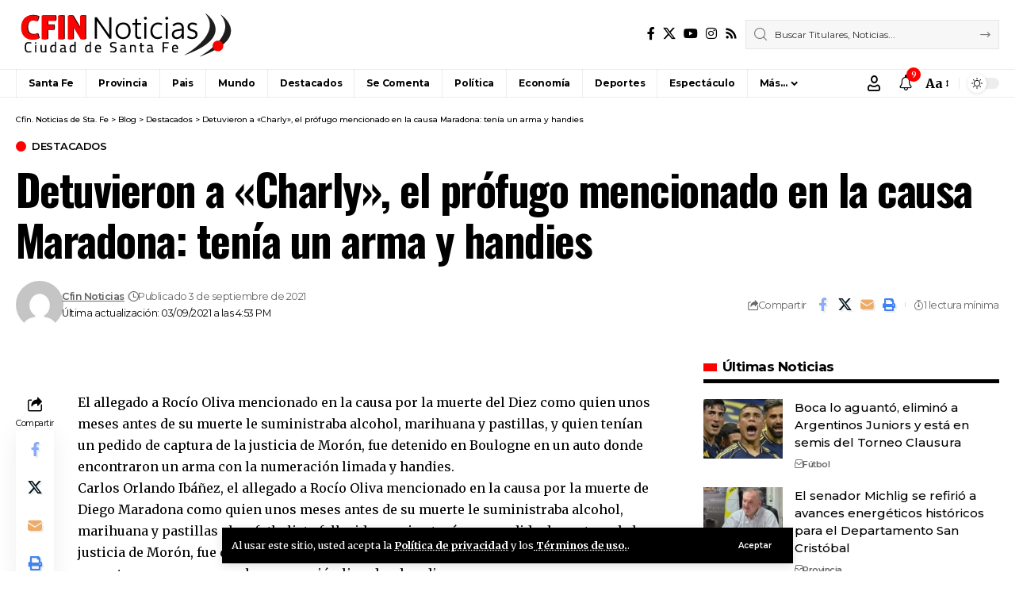

--- FILE ---
content_type: text/html; charset=UTF-8
request_url: https://www.cfin.com.ar/destacados/detuvieron-a-charly-el-profugo-mencionado-en-la-causa-maradona-tenia-un-arma-y-handies/
body_size: 34177
content:
<!DOCTYPE html>
<html lang="es">
<head>
    <meta charset="UTF-8" />
    <meta http-equiv="X-UA-Compatible" content="IE=edge" />
	<meta name="viewport" content="width=device-width, initial-scale=1.0" />
    <link rel="profile" href="https://gmpg.org/xfn/11" />
	<meta name='robots' content='index, follow, max-image-preview:large, max-snippet:-1, max-video-preview:-1' />
	<style>img:is([sizes="auto" i], [sizes^="auto," i]) { contain-intrinsic-size: 3000px 1500px }</style>
	
	<!-- This site is optimized with the Yoast SEO plugin v26.4 - https://yoast.com/wordpress/plugins/seo/ -->
	<title>Detuvieron a &quot;Charly&quot;, el prófugo mencionado en la causa Maradona: tenía un arma y handies - Cfin. Noticias de Sta. Fe</title>
	<meta name="description" content="Toda la Información sobre: Detuvieron a &quot;Charly&quot;, el prófugo mencionado en la causa Maradona: tenía un arma y handies" />
	<link rel="preconnect" href="https://fonts.gstatic.com" crossorigin><link rel="preload" as="style" onload="this.onload=null;this.rel='stylesheet'" id="rb-preload-gfonts" href="https://fonts.googleapis.com/css?family=Merriweather%3A300%2C400%2C500%2C600%2C700%2C800%2C900%2C300italic%2C400italic%2C500italic%2C600italic%2C700italic%2C800italic%2C900italic%7COswald%3A600%2C500%2C700%7CMontserrat%3A500%2C600%2C400%2C700&amp;display=swap" crossorigin><noscript><link rel="stylesheet" href="https://fonts.googleapis.com/css?family=Merriweather%3A300%2C400%2C500%2C600%2C700%2C800%2C900%2C300italic%2C400italic%2C500italic%2C600italic%2C700italic%2C800italic%2C900italic%7COswald%3A600%2C500%2C700%7CMontserrat%3A500%2C600%2C400%2C700&amp;display=swap"></noscript><link rel="canonical" href="https://www.cfin.com.ar/destacados/detuvieron-a-charly-el-profugo-mencionado-en-la-causa-maradona-tenia-un-arma-y-handies/" />
	<meta property="og:locale" content="es_ES" />
	<meta property="og:type" content="article" />
	<meta property="og:title" content="Detuvieron a &quot;Charly&quot;, el prófugo mencionado en la causa Maradona: tenía un arma y handies - Cfin. Noticias de Sta. Fe" />
	<meta property="og:description" content="Toda la Información sobre: Detuvieron a &quot;Charly&quot;, el prófugo mencionado en la causa Maradona: tenía un arma y handies" />
	<meta property="og:url" content="https://www.cfin.com.ar/destacados/detuvieron-a-charly-el-profugo-mencionado-en-la-causa-maradona-tenia-un-arma-y-handies/" />
	<meta property="og:site_name" content="Cfin. Noticias de Sta. Fe" />
	<meta property="article:publisher" content="https://www.facebook.com/cfin.noticias" />
	<meta property="article:published_time" content="2021-09-03T16:53:20+00:00" />
	<meta name="author" content="Cfin Noticias" />
	<meta name="twitter:card" content="summary_large_image" />
	<meta name="twitter:creator" content="@CfinNoticias" />
	<meta name="twitter:site" content="@CfinNoticias" />
	<script type="application/ld+json" class="yoast-schema-graph">{"@context":"https://schema.org","@graph":[{"@type":"Article","@id":"https://www.cfin.com.ar/destacados/detuvieron-a-charly-el-profugo-mencionado-en-la-causa-maradona-tenia-un-arma-y-handies/#article","isPartOf":{"@id":"https://www.cfin.com.ar/destacados/detuvieron-a-charly-el-profugo-mencionado-en-la-causa-maradona-tenia-un-arma-y-handies/"},"author":{"name":"Cfin Noticias","@id":"https://www.cfin.com.ar/#/schema/person/896e9d8a83ea8c26cc65094cb6178155"},"headline":"Detuvieron a «Charly», el prófugo mencionado en la causa Maradona: tenía un arma y handies","datePublished":"2021-09-03T16:53:20+00:00","mainEntityOfPage":{"@id":"https://www.cfin.com.ar/destacados/detuvieron-a-charly-el-profugo-mencionado-en-la-causa-maradona-tenia-un-arma-y-handies/"},"wordCount":203,"commentCount":0,"publisher":{"@id":"https://www.cfin.com.ar/#organization"},"articleSection":["Destacados"],"inLanguage":"es","potentialAction":[{"@type":"CommentAction","name":"Comment","target":["https://www.cfin.com.ar/destacados/detuvieron-a-charly-el-profugo-mencionado-en-la-causa-maradona-tenia-un-arma-y-handies/#respond"]}]},{"@type":"WebPage","@id":"https://www.cfin.com.ar/destacados/detuvieron-a-charly-el-profugo-mencionado-en-la-causa-maradona-tenia-un-arma-y-handies/","url":"https://www.cfin.com.ar/destacados/detuvieron-a-charly-el-profugo-mencionado-en-la-causa-maradona-tenia-un-arma-y-handies/","name":"Detuvieron a \"Charly\", el prófugo mencionado en la causa Maradona: tenía un arma y handies - Cfin. Noticias de Sta. Fe","isPartOf":{"@id":"https://www.cfin.com.ar/#website"},"datePublished":"2021-09-03T16:53:20+00:00","description":"Toda la Información sobre: Detuvieron a \"Charly\", el prófugo mencionado en la causa Maradona: tenía un arma y handies","breadcrumb":{"@id":"https://www.cfin.com.ar/destacados/detuvieron-a-charly-el-profugo-mencionado-en-la-causa-maradona-tenia-un-arma-y-handies/#breadcrumb"},"inLanguage":"es","potentialAction":[{"@type":"ReadAction","target":["https://www.cfin.com.ar/destacados/detuvieron-a-charly-el-profugo-mencionado-en-la-causa-maradona-tenia-un-arma-y-handies/"]}]},{"@type":"BreadcrumbList","@id":"https://www.cfin.com.ar/destacados/detuvieron-a-charly-el-profugo-mencionado-en-la-causa-maradona-tenia-un-arma-y-handies/#breadcrumb","itemListElement":[{"@type":"ListItem","position":1,"name":"Portada","item":"https://www.cfin.com.ar/"},{"@type":"ListItem","position":2,"name":"Blog","item":"https://www.cfin.com.ar/blog/"},{"@type":"ListItem","position":3,"name":"Detuvieron a «Charly», el prófugo mencionado en la causa Maradona: tenía un arma y handies"}]},{"@type":"WebSite","@id":"https://www.cfin.com.ar/#website","url":"https://www.cfin.com.ar/","name":"Cfin. Noticias de Sta. Fe","description":"Noticias de la ciudad de Santa Fe y la Región","publisher":{"@id":"https://www.cfin.com.ar/#organization"},"potentialAction":[{"@type":"SearchAction","target":{"@type":"EntryPoint","urlTemplate":"https://www.cfin.com.ar/?s={search_term_string}"},"query-input":{"@type":"PropertyValueSpecification","valueRequired":true,"valueName":"search_term_string"}}],"inLanguage":"es"},{"@type":"Organization","@id":"https://www.cfin.com.ar/#organization","name":"Cfin. Noticias de Sta. Fe","url":"https://www.cfin.com.ar/","logo":{"@type":"ImageObject","inLanguage":"es","@id":"https://www.cfin.com.ar/#/schema/logo/image/","url":"https://www.cfin.com.ar/wp-content/uploads/2022/06/logo-cfin.png","contentUrl":"https://www.cfin.com.ar/wp-content/uploads/2022/06/logo-cfin.png","width":274,"height":57,"caption":"Cfin. Noticias de Sta. Fe"},"image":{"@id":"https://www.cfin.com.ar/#/schema/logo/image/"},"sameAs":["https://www.facebook.com/cfin.noticias","https://x.com/CfinNoticias"]},{"@type":"Person","@id":"https://www.cfin.com.ar/#/schema/person/896e9d8a83ea8c26cc65094cb6178155","name":"Cfin Noticias","image":{"@type":"ImageObject","inLanguage":"es","@id":"https://www.cfin.com.ar/#/schema/person/image/","url":"https://secure.gravatar.com/avatar/93417651c6b60873fcb1071682f8b82bbaf936a9f1d8bda639801e754f66a9ed?s=96&d=mm&r=g","contentUrl":"https://secure.gravatar.com/avatar/93417651c6b60873fcb1071682f8b82bbaf936a9f1d8bda639801e754f66a9ed?s=96&d=mm&r=g","caption":"Cfin Noticias"},"sameAs":["https://www.mercadotimbues.com.ar"],"url":"https://www.cfin.com.ar/author/nesthor/"}]}</script>
	<!-- / Yoast SEO plugin. -->


<link rel="alternate" type="application/rss+xml" title="Cfin. Noticias de Sta. Fe &raquo; Feed" href="https://www.cfin.com.ar/feed/" />
<link rel="alternate" type="application/rss+xml" title="Cfin. Noticias de Sta. Fe &raquo; Feed de los comentarios" href="https://www.cfin.com.ar/comments/feed/" />
<link rel="alternate" type="application/rss+xml" title="Cfin. Noticias de Sta. Fe &raquo; Comentario Detuvieron a «Charly», el prófugo mencionado en la causa Maradona: tenía un arma y handies del feed" href="https://www.cfin.com.ar/destacados/detuvieron-a-charly-el-profugo-mencionado-en-la-causa-maradona-tenia-un-arma-y-handies/feed/" />
			<link rel="pingback" href="https://www.cfin.com.ar/xmlrpc.php" />
		<script type="application/ld+json">{
    "@context": "https://schema.org",
    "@type": "Organization",
    "legalName": "Cfin. Noticias de Sta. Fe",
    "url": "https://www.cfin.com.ar/",
    "logo": "https://www.cfin.com.ar/wp-content/uploads/2022/06/logo-cfin.png",
    "sameAs": [
        "https://www.facebook.com/cfin.noticias",
        "https://twitter.com/CfinNoticias",
        "https://www.youtube.com/user/TVCfin",
        "https://www.instagram.com/cfinnoticias"
    ]
}</script>
<script>
window._wpemojiSettings = {"baseUrl":"https:\/\/s.w.org\/images\/core\/emoji\/16.0.1\/72x72\/","ext":".png","svgUrl":"https:\/\/s.w.org\/images\/core\/emoji\/16.0.1\/svg\/","svgExt":".svg","source":{"concatemoji":"https:\/\/www.cfin.com.ar\/wp-includes\/js\/wp-emoji-release.min.js?ver=6.8.3"}};
/*! This file is auto-generated */
!function(s,n){var o,i,e;function c(e){try{var t={supportTests:e,timestamp:(new Date).valueOf()};sessionStorage.setItem(o,JSON.stringify(t))}catch(e){}}function p(e,t,n){e.clearRect(0,0,e.canvas.width,e.canvas.height),e.fillText(t,0,0);var t=new Uint32Array(e.getImageData(0,0,e.canvas.width,e.canvas.height).data),a=(e.clearRect(0,0,e.canvas.width,e.canvas.height),e.fillText(n,0,0),new Uint32Array(e.getImageData(0,0,e.canvas.width,e.canvas.height).data));return t.every(function(e,t){return e===a[t]})}function u(e,t){e.clearRect(0,0,e.canvas.width,e.canvas.height),e.fillText(t,0,0);for(var n=e.getImageData(16,16,1,1),a=0;a<n.data.length;a++)if(0!==n.data[a])return!1;return!0}function f(e,t,n,a){switch(t){case"flag":return n(e,"\ud83c\udff3\ufe0f\u200d\u26a7\ufe0f","\ud83c\udff3\ufe0f\u200b\u26a7\ufe0f")?!1:!n(e,"\ud83c\udde8\ud83c\uddf6","\ud83c\udde8\u200b\ud83c\uddf6")&&!n(e,"\ud83c\udff4\udb40\udc67\udb40\udc62\udb40\udc65\udb40\udc6e\udb40\udc67\udb40\udc7f","\ud83c\udff4\u200b\udb40\udc67\u200b\udb40\udc62\u200b\udb40\udc65\u200b\udb40\udc6e\u200b\udb40\udc67\u200b\udb40\udc7f");case"emoji":return!a(e,"\ud83e\udedf")}return!1}function g(e,t,n,a){var r="undefined"!=typeof WorkerGlobalScope&&self instanceof WorkerGlobalScope?new OffscreenCanvas(300,150):s.createElement("canvas"),o=r.getContext("2d",{willReadFrequently:!0}),i=(o.textBaseline="top",o.font="600 32px Arial",{});return e.forEach(function(e){i[e]=t(o,e,n,a)}),i}function t(e){var t=s.createElement("script");t.src=e,t.defer=!0,s.head.appendChild(t)}"undefined"!=typeof Promise&&(o="wpEmojiSettingsSupports",i=["flag","emoji"],n.supports={everything:!0,everythingExceptFlag:!0},e=new Promise(function(e){s.addEventListener("DOMContentLoaded",e,{once:!0})}),new Promise(function(t){var n=function(){try{var e=JSON.parse(sessionStorage.getItem(o));if("object"==typeof e&&"number"==typeof e.timestamp&&(new Date).valueOf()<e.timestamp+604800&&"object"==typeof e.supportTests)return e.supportTests}catch(e){}return null}();if(!n){if("undefined"!=typeof Worker&&"undefined"!=typeof OffscreenCanvas&&"undefined"!=typeof URL&&URL.createObjectURL&&"undefined"!=typeof Blob)try{var e="postMessage("+g.toString()+"("+[JSON.stringify(i),f.toString(),p.toString(),u.toString()].join(",")+"));",a=new Blob([e],{type:"text/javascript"}),r=new Worker(URL.createObjectURL(a),{name:"wpTestEmojiSupports"});return void(r.onmessage=function(e){c(n=e.data),r.terminate(),t(n)})}catch(e){}c(n=g(i,f,p,u))}t(n)}).then(function(e){for(var t in e)n.supports[t]=e[t],n.supports.everything=n.supports.everything&&n.supports[t],"flag"!==t&&(n.supports.everythingExceptFlag=n.supports.everythingExceptFlag&&n.supports[t]);n.supports.everythingExceptFlag=n.supports.everythingExceptFlag&&!n.supports.flag,n.DOMReady=!1,n.readyCallback=function(){n.DOMReady=!0}}).then(function(){return e}).then(function(){var e;n.supports.everything||(n.readyCallback(),(e=n.source||{}).concatemoji?t(e.concatemoji):e.wpemoji&&e.twemoji&&(t(e.twemoji),t(e.wpemoji)))}))}((window,document),window._wpemojiSettings);
</script>
<style id='wp-emoji-styles-inline-css'>

	img.wp-smiley, img.emoji {
		display: inline !important;
		border: none !important;
		box-shadow: none !important;
		height: 1em !important;
		width: 1em !important;
		margin: 0 0.07em !important;
		vertical-align: -0.1em !important;
		background: none !important;
		padding: 0 !important;
	}
</style>
<link rel='stylesheet' id='wp-block-library-css' href='https://www.cfin.com.ar/wp-includes/css/dist/block-library/style.min.css?ver=6.8.3' media='all' />
<style id='classic-theme-styles-inline-css'>
/*! This file is auto-generated */
.wp-block-button__link{color:#fff;background-color:#32373c;border-radius:9999px;box-shadow:none;text-decoration:none;padding:calc(.667em + 2px) calc(1.333em + 2px);font-size:1.125em}.wp-block-file__button{background:#32373c;color:#fff;text-decoration:none}
</style>
<link rel='stylesheet' id='foxiz-elements-css' href='https://www.cfin.com.ar/wp-content/plugins/foxiz-core/lib/foxiz-elements/public/style.css?ver=3.0' media='all' />
<style id='global-styles-inline-css'>
:root{--wp--preset--aspect-ratio--square: 1;--wp--preset--aspect-ratio--4-3: 4/3;--wp--preset--aspect-ratio--3-4: 3/4;--wp--preset--aspect-ratio--3-2: 3/2;--wp--preset--aspect-ratio--2-3: 2/3;--wp--preset--aspect-ratio--16-9: 16/9;--wp--preset--aspect-ratio--9-16: 9/16;--wp--preset--color--black: #000000;--wp--preset--color--cyan-bluish-gray: #abb8c3;--wp--preset--color--white: #ffffff;--wp--preset--color--pale-pink: #f78da7;--wp--preset--color--vivid-red: #cf2e2e;--wp--preset--color--luminous-vivid-orange: #ff6900;--wp--preset--color--luminous-vivid-amber: #fcb900;--wp--preset--color--light-green-cyan: #7bdcb5;--wp--preset--color--vivid-green-cyan: #00d084;--wp--preset--color--pale-cyan-blue: #8ed1fc;--wp--preset--color--vivid-cyan-blue: #0693e3;--wp--preset--color--vivid-purple: #9b51e0;--wp--preset--gradient--vivid-cyan-blue-to-vivid-purple: linear-gradient(135deg,rgba(6,147,227,1) 0%,rgb(155,81,224) 100%);--wp--preset--gradient--light-green-cyan-to-vivid-green-cyan: linear-gradient(135deg,rgb(122,220,180) 0%,rgb(0,208,130) 100%);--wp--preset--gradient--luminous-vivid-amber-to-luminous-vivid-orange: linear-gradient(135deg,rgba(252,185,0,1) 0%,rgba(255,105,0,1) 100%);--wp--preset--gradient--luminous-vivid-orange-to-vivid-red: linear-gradient(135deg,rgba(255,105,0,1) 0%,rgb(207,46,46) 100%);--wp--preset--gradient--very-light-gray-to-cyan-bluish-gray: linear-gradient(135deg,rgb(238,238,238) 0%,rgb(169,184,195) 100%);--wp--preset--gradient--cool-to-warm-spectrum: linear-gradient(135deg,rgb(74,234,220) 0%,rgb(151,120,209) 20%,rgb(207,42,186) 40%,rgb(238,44,130) 60%,rgb(251,105,98) 80%,rgb(254,248,76) 100%);--wp--preset--gradient--blush-light-purple: linear-gradient(135deg,rgb(255,206,236) 0%,rgb(152,150,240) 100%);--wp--preset--gradient--blush-bordeaux: linear-gradient(135deg,rgb(254,205,165) 0%,rgb(254,45,45) 50%,rgb(107,0,62) 100%);--wp--preset--gradient--luminous-dusk: linear-gradient(135deg,rgb(255,203,112) 0%,rgb(199,81,192) 50%,rgb(65,88,208) 100%);--wp--preset--gradient--pale-ocean: linear-gradient(135deg,rgb(255,245,203) 0%,rgb(182,227,212) 50%,rgb(51,167,181) 100%);--wp--preset--gradient--electric-grass: linear-gradient(135deg,rgb(202,248,128) 0%,rgb(113,206,126) 100%);--wp--preset--gradient--midnight: linear-gradient(135deg,rgb(2,3,129) 0%,rgb(40,116,252) 100%);--wp--preset--font-size--small: 13px;--wp--preset--font-size--medium: 20px;--wp--preset--font-size--large: 36px;--wp--preset--font-size--x-large: 42px;--wp--preset--spacing--20: 0.44rem;--wp--preset--spacing--30: 0.67rem;--wp--preset--spacing--40: 1rem;--wp--preset--spacing--50: 1.5rem;--wp--preset--spacing--60: 2.25rem;--wp--preset--spacing--70: 3.38rem;--wp--preset--spacing--80: 5.06rem;--wp--preset--shadow--natural: 6px 6px 9px rgba(0, 0, 0, 0.2);--wp--preset--shadow--deep: 12px 12px 50px rgba(0, 0, 0, 0.4);--wp--preset--shadow--sharp: 6px 6px 0px rgba(0, 0, 0, 0.2);--wp--preset--shadow--outlined: 6px 6px 0px -3px rgba(255, 255, 255, 1), 6px 6px rgba(0, 0, 0, 1);--wp--preset--shadow--crisp: 6px 6px 0px rgba(0, 0, 0, 1);}:where(.is-layout-flex){gap: 0.5em;}:where(.is-layout-grid){gap: 0.5em;}body .is-layout-flex{display: flex;}.is-layout-flex{flex-wrap: wrap;align-items: center;}.is-layout-flex > :is(*, div){margin: 0;}body .is-layout-grid{display: grid;}.is-layout-grid > :is(*, div){margin: 0;}:where(.wp-block-columns.is-layout-flex){gap: 2em;}:where(.wp-block-columns.is-layout-grid){gap: 2em;}:where(.wp-block-post-template.is-layout-flex){gap: 1.25em;}:where(.wp-block-post-template.is-layout-grid){gap: 1.25em;}.has-black-color{color: var(--wp--preset--color--black) !important;}.has-cyan-bluish-gray-color{color: var(--wp--preset--color--cyan-bluish-gray) !important;}.has-white-color{color: var(--wp--preset--color--white) !important;}.has-pale-pink-color{color: var(--wp--preset--color--pale-pink) !important;}.has-vivid-red-color{color: var(--wp--preset--color--vivid-red) !important;}.has-luminous-vivid-orange-color{color: var(--wp--preset--color--luminous-vivid-orange) !important;}.has-luminous-vivid-amber-color{color: var(--wp--preset--color--luminous-vivid-amber) !important;}.has-light-green-cyan-color{color: var(--wp--preset--color--light-green-cyan) !important;}.has-vivid-green-cyan-color{color: var(--wp--preset--color--vivid-green-cyan) !important;}.has-pale-cyan-blue-color{color: var(--wp--preset--color--pale-cyan-blue) !important;}.has-vivid-cyan-blue-color{color: var(--wp--preset--color--vivid-cyan-blue) !important;}.has-vivid-purple-color{color: var(--wp--preset--color--vivid-purple) !important;}.has-black-background-color{background-color: var(--wp--preset--color--black) !important;}.has-cyan-bluish-gray-background-color{background-color: var(--wp--preset--color--cyan-bluish-gray) !important;}.has-white-background-color{background-color: var(--wp--preset--color--white) !important;}.has-pale-pink-background-color{background-color: var(--wp--preset--color--pale-pink) !important;}.has-vivid-red-background-color{background-color: var(--wp--preset--color--vivid-red) !important;}.has-luminous-vivid-orange-background-color{background-color: var(--wp--preset--color--luminous-vivid-orange) !important;}.has-luminous-vivid-amber-background-color{background-color: var(--wp--preset--color--luminous-vivid-amber) !important;}.has-light-green-cyan-background-color{background-color: var(--wp--preset--color--light-green-cyan) !important;}.has-vivid-green-cyan-background-color{background-color: var(--wp--preset--color--vivid-green-cyan) !important;}.has-pale-cyan-blue-background-color{background-color: var(--wp--preset--color--pale-cyan-blue) !important;}.has-vivid-cyan-blue-background-color{background-color: var(--wp--preset--color--vivid-cyan-blue) !important;}.has-vivid-purple-background-color{background-color: var(--wp--preset--color--vivid-purple) !important;}.has-black-border-color{border-color: var(--wp--preset--color--black) !important;}.has-cyan-bluish-gray-border-color{border-color: var(--wp--preset--color--cyan-bluish-gray) !important;}.has-white-border-color{border-color: var(--wp--preset--color--white) !important;}.has-pale-pink-border-color{border-color: var(--wp--preset--color--pale-pink) !important;}.has-vivid-red-border-color{border-color: var(--wp--preset--color--vivid-red) !important;}.has-luminous-vivid-orange-border-color{border-color: var(--wp--preset--color--luminous-vivid-orange) !important;}.has-luminous-vivid-amber-border-color{border-color: var(--wp--preset--color--luminous-vivid-amber) !important;}.has-light-green-cyan-border-color{border-color: var(--wp--preset--color--light-green-cyan) !important;}.has-vivid-green-cyan-border-color{border-color: var(--wp--preset--color--vivid-green-cyan) !important;}.has-pale-cyan-blue-border-color{border-color: var(--wp--preset--color--pale-cyan-blue) !important;}.has-vivid-cyan-blue-border-color{border-color: var(--wp--preset--color--vivid-cyan-blue) !important;}.has-vivid-purple-border-color{border-color: var(--wp--preset--color--vivid-purple) !important;}.has-vivid-cyan-blue-to-vivid-purple-gradient-background{background: var(--wp--preset--gradient--vivid-cyan-blue-to-vivid-purple) !important;}.has-light-green-cyan-to-vivid-green-cyan-gradient-background{background: var(--wp--preset--gradient--light-green-cyan-to-vivid-green-cyan) !important;}.has-luminous-vivid-amber-to-luminous-vivid-orange-gradient-background{background: var(--wp--preset--gradient--luminous-vivid-amber-to-luminous-vivid-orange) !important;}.has-luminous-vivid-orange-to-vivid-red-gradient-background{background: var(--wp--preset--gradient--luminous-vivid-orange-to-vivid-red) !important;}.has-very-light-gray-to-cyan-bluish-gray-gradient-background{background: var(--wp--preset--gradient--very-light-gray-to-cyan-bluish-gray) !important;}.has-cool-to-warm-spectrum-gradient-background{background: var(--wp--preset--gradient--cool-to-warm-spectrum) !important;}.has-blush-light-purple-gradient-background{background: var(--wp--preset--gradient--blush-light-purple) !important;}.has-blush-bordeaux-gradient-background{background: var(--wp--preset--gradient--blush-bordeaux) !important;}.has-luminous-dusk-gradient-background{background: var(--wp--preset--gradient--luminous-dusk) !important;}.has-pale-ocean-gradient-background{background: var(--wp--preset--gradient--pale-ocean) !important;}.has-electric-grass-gradient-background{background: var(--wp--preset--gradient--electric-grass) !important;}.has-midnight-gradient-background{background: var(--wp--preset--gradient--midnight) !important;}.has-small-font-size{font-size: var(--wp--preset--font-size--small) !important;}.has-medium-font-size{font-size: var(--wp--preset--font-size--medium) !important;}.has-large-font-size{font-size: var(--wp--preset--font-size--large) !important;}.has-x-large-font-size{font-size: var(--wp--preset--font-size--x-large) !important;}
:where(.wp-block-post-template.is-layout-flex){gap: 1.25em;}:where(.wp-block-post-template.is-layout-grid){gap: 1.25em;}
:where(.wp-block-columns.is-layout-flex){gap: 2em;}:where(.wp-block-columns.is-layout-grid){gap: 2em;}
:root :where(.wp-block-pullquote){font-size: 1.5em;line-height: 1.6;}
</style>
<link rel='stylesheet' id='contact-form-7-css' href='https://www.cfin.com.ar/wp-content/plugins/contact-form-7/includes/css/styles.css?ver=6.1.4' media='all' />
<link rel='stylesheet' id='simple-weather-css' href='https://www.cfin.com.ar/wp-content/plugins/simple-weather/css/simple-weather.css?ver=4.0' media='all' />

<link rel='stylesheet' id='foxiz-main-css' href='https://www.cfin.com.ar/wp-content/themes/foxiz/assets/css/main.css?ver=2.6.9' media='all' />
<style id='foxiz-main-inline-css'>
:root {--body-family:Merriweather, Arial, Helvetica, sans-serif;--body-fweight:400;--body-fcolor:#000000;--h1-family:Oswald;--h1-fweight:600;--h1-fsize:42px;--h1-fspace:-0.02857em;--h2-family:Oswald;--h2-fweight:600;--h2-fsize:34px;--h2-fspace:-0.03529em;--h3-family:Oswald;--h3-fweight:600;--h3-fsize:22px;--h3-fspace:-0.03636em;--h4-family:Oswald;--h4-fweight:500;--h4-fsize:17px;--h4-fspace:-0.02941em;--h5-family:Montserrat;--h5-fweight:500;--h5-fsize:15px;--h5-fspace:0.00000em;--h6-family:Oswald;--h6-fweight:500;--h6-fsize:14px;--h6-fspace:-0.03571em;--cat-family:Montserrat;--cat-fweight:600;--cat-transform:uppercase;--cat-fsize:10px;--cat-fspace:-0.05000em;--meta-family:Montserrat, Arial, Helvetica, sans-serif;--meta-fweight:400;--meta-fsize:11px;--meta-fspace:-0.04545em;--meta-b-family:Montserrat, Arial, Helvetica, sans-serif;--meta-b-fweight:600;--meta-b-fcolor:#;--meta-b-fspace:-.5px;--input-family:Montserrat;--input-fweight:400;--input-fsize:12px;--btn-family:Montserrat;--btn-fweight:600;--btn-fsize:10px;--menu-family:Montserrat, Arial, Helvetica, sans-serif;--menu-fweight:600;--menu-fsize:12px;--submenu-family:Montserrat, Arial, Helvetica, sans-serif;--submenu-fweight:600;--submenu-fsize:11px;--dwidgets-family:Montserrat;--dwidgets-fweight:600;--dwidgets-fsize:13px;--dwidgets-fspace:-0.03846em;--headline-family:Oswald, Arial, Helvetica, sans-serif;--headline-fweight:700;--headline-fsize:54px;--headline-fspace:-0.02778em;--tagline-family:Montserrat, Arial, Helvetica, sans-serif;--tagline-fweight:600;--tagline-fsize:24px;--tagline-fspace:-0.04167em;--heading-family:Montserrat;--heading-fweight:700;--quote-family:Montserrat, Arial, Helvetica, sans-serif;--quote-fweight:700;--quote-fspace:-1px;--bcrumb-family:Montserrat;--bcrumb-fweight:500;--bcrumb-fsize:10px;--readmore-fsize : 10px;--headline-s-fsize : 42px;--tagline-s-fsize : 24px;}@media (max-width: 1024px) {body {--h1-fsize : 30px;--h2-fsize : 26px;--h3-fsize : 19px;--h4-fsize : 16px;--h5-fsize : 15px;--h6-fsize : 13px;--input-fsize : 12px;--btn-fsize : 10px;--bcrumb-fsize : 10px;--excerpt-fsize : 13px;--dwidgets-fsize : 12px;--headline-fsize : 40px;--headline-s-fsize : 40px;--tagline-fsize : 20px;--tagline-s-fsize : 20px;}}@media (max-width: 767px) {body {--h1-fsize : 24px;--h2-fsize : 24px;--h3-fsize : 18px;--h4-fsize : 16px;--h5-fsize : 15px;--h6-fsize : 13px;--input-fsize : 12px;--btn-fsize : 10px;--bcrumb-fsize : 10px;--excerpt-fsize : 13px;--dwidgets-fsize : 12px;--headline-fsize : 30px;--headline-s-fsize : 30px;--tagline-fsize : 16px;--tagline-s-fsize : 16px;}}:root {--g-color :#ff0000;--g-color-90 :#ff0000e6;}[data-theme="dark"], .light-scheme {--solid-white :#0e0e0e;}.is-hd-4 {--nav-height :36px;--hd-logo-height :70px;}[data-theme="dark"].is-hd-4 {--nav-bg: #0e0e0e;--nav-bg-from: #0e0e0e;--nav-bg-to: #0e0e0e;--nav-bg-glass: #0e0e0e11;--nav-bg-glass-from: #0e0e0e11;--nav-bg-glass-to: #0e0e0e11;}.p-category {--cat-highlight : #ff0000;--cat-highlight-90 : #ff0000e6;}:root {--privacy-bg-color :#000000;--privacy-color :#ffffff;--topad-spacing :15px;--round-3 :0px;--round-5 :0px;--round-7 :0px;--hyperlink-line-color :var(--g-color);--single-category-fsize :13px;--s-content-width : 760px;--max-width-wo-sb : 840px;--s10-feat-ratio :45%;--s11-feat-ratio :45%;--login-popup-w : 350px;}.p-readmore { font-family:Montserrat;font-weight:600;letter-spacing:-.5px;}.mobile-menu > li > a  { font-family:Montserrat;font-weight:600;font-size:12px;}.mobile-menu .sub-menu a, .logged-mobile-menu a { font-family:Montserrat;font-weight:600;font-size:11px;}.mobile-qview a { font-family:Montserrat;font-weight:600;font-size:14px;}.search-header:before { background-repeat : no-repeat;background-size : cover;background-image : url(https://foxiz.themeruby.com/business/wp-content/uploads/sites/6/2021/09/search-bg.jpg);background-attachment : scroll;background-position : center center;}[data-theme="dark"] .search-header:before { background-repeat : no-repeat;background-size : cover;background-image : url(https://foxiz.themeruby.com/business/wp-content/uploads/sites/6/2021/09/search-bgd.jpg);background-attachment : scroll;background-position : center center;}.footer-has-bg { background-color : #000000;}[data-theme="dark"] .footer-has-bg { background-color : #080808;}.copyright-menu a { font-size:11px; }.footer-col .widget_nav_menu a > span { font-size:13px; }#amp-mobile-version-switcher { display: none; }
</style>
<link rel='stylesheet' id='foxiz-print-css' href='https://www.cfin.com.ar/wp-content/themes/foxiz/assets/css/print.css?ver=2.6.9' media='all' />
<link rel='stylesheet' id='foxiz-style-css' href='https://www.cfin.com.ar/wp-content/themes/foxiz-child/style.css?ver=2.6.9' media='all' />
<script src="https://www.cfin.com.ar/wp-includes/js/jquery/jquery.min.js?ver=3.7.1" id="jquery-core-js"></script>
<script src="https://www.cfin.com.ar/wp-includes/js/jquery/jquery-migrate.min.js?ver=3.4.1" id="jquery-migrate-js"></script>
<script src="https://www.cfin.com.ar/wp-content/themes/foxiz/assets/js/highlight-share.js?ver=1" id="highlight-share-js"></script>
<link rel="preload" href="https://www.cfin.com.ar/wp-content/themes/foxiz/assets/fonts/icons.woff2?ver=2.5.0" as="font" type="font/woff2" crossorigin="anonymous"> <link rel="https://api.w.org/" href="https://www.cfin.com.ar/wp-json/" /><link rel="alternate" title="JSON" type="application/json" href="https://www.cfin.com.ar/wp-json/wp/v2/posts/41749" /><link rel="EditURI" type="application/rsd+xml" title="RSD" href="https://www.cfin.com.ar/xmlrpc.php?rsd" />
<meta name="generator" content="WordPress 6.8.3" />
<link rel='shortlink' href='https://www.cfin.com.ar/?p=41749' />
<link rel="alternate" title="oEmbed (JSON)" type="application/json+oembed" href="https://www.cfin.com.ar/wp-json/oembed/1.0/embed?url=https%3A%2F%2Fwww.cfin.com.ar%2Fdestacados%2Fdetuvieron-a-charly-el-profugo-mencionado-en-la-causa-maradona-tenia-un-arma-y-handies%2F" />
<link rel="alternate" title="oEmbed (XML)" type="text/xml+oembed" href="https://www.cfin.com.ar/wp-json/oembed/1.0/embed?url=https%3A%2F%2Fwww.cfin.com.ar%2Fdestacados%2Fdetuvieron-a-charly-el-profugo-mencionado-en-la-causa-maradona-tenia-un-arma-y-handies%2F&#038;format=xml" />
<meta name="generator" content="Elementor 3.33.2; features: additional_custom_breakpoints; settings: css_print_method-external, google_font-enabled, font_display-swap">
<script type="application/ld+json">{
    "@context": "https://schema.org",
    "@type": "WebSite",
    "@id": "https://www.cfin.com.ar/#website",
    "url": "https://www.cfin.com.ar/",
    "name": "Cfin. Noticias de Sta. Fe",
    "potentialAction": {
        "@type": "SearchAction",
        "target": "https://www.cfin.com.ar/?s={search_term_string}",
        "query-input": "required name=search_term_string"
    }
}</script>
			<style>
				.e-con.e-parent:nth-of-type(n+4):not(.e-lazyloaded):not(.e-no-lazyload),
				.e-con.e-parent:nth-of-type(n+4):not(.e-lazyloaded):not(.e-no-lazyload) * {
					background-image: none !important;
				}
				@media screen and (max-height: 1024px) {
					.e-con.e-parent:nth-of-type(n+3):not(.e-lazyloaded):not(.e-no-lazyload),
					.e-con.e-parent:nth-of-type(n+3):not(.e-lazyloaded):not(.e-no-lazyload) * {
						background-image: none !important;
					}
				}
				@media screen and (max-height: 640px) {
					.e-con.e-parent:nth-of-type(n+2):not(.e-lazyloaded):not(.e-no-lazyload),
					.e-con.e-parent:nth-of-type(n+2):not(.e-lazyloaded):not(.e-no-lazyload) * {
						background-image: none !important;
					}
				}
			</style>
			<script type="application/ld+json">{
    "@context": "https://schema.org",
    "@type": "Article",
    "headline": "Detuvieron a \u00abCharly\u00bb, el pr\u00f3fugo mencionado en la causa Maradona: ten\u00eda un arma y handies",
    "description": "El allegado a Roc\u00edo Oliva mencionado en la causa por la muerte del Diez como quien unos meses antes de su muerte le suministraba alcohol, marihuana y pastillas, y quien ten\u00edan un pedido de captura de la justicia de Mor\u00f3n, fue detenido en Boulogne en un auto donde encontraron un arma con",
    "mainEntityOfPage": {
        "@type": "WebPage",
        "@id": "https://www.cfin.com.ar/destacados/detuvieron-a-charly-el-profugo-mencionado-en-la-causa-maradona-tenia-un-arma-y-handies/"
    },
    "author": {
        "@type": "Person",
        "name": "Cfin Noticias",
        "url": "https://www.mercadotimbues.com.ar"
    },
    "publisher": {
        "@type": "Organization",
        "name": "Cfin. Noticias de Sta. Fe",
        "url": "https://www.cfin.com.ar/",
        "logo": {
            "@type": "ImageObject",
            "url": "https://www.cfin.com.ar/wp-content/uploads/2022/06/logo-cfin.png"
        }
    },
    "dateModified": "2021-09-03T16:53:20-03:00",
    "datePublished": "2021-09-03T16:53:20-03:00",
    "image": {
        "@type": "ImageObject",
        "url": "",
        "width": "",
        "height": ""
    },
    "commentCount": 0,
    "articleSection": [
        "Destacados"
    ]
}</script>
<script type="application/ld+json">{"@context":"http://schema.org","@type":"BreadcrumbList","itemListElement":[{"@type":"ListItem","position":4,"item":{"@id":"https://www.cfin.com.ar/destacados/detuvieron-a-charly-el-profugo-mencionado-en-la-causa-maradona-tenia-un-arma-y-handies/","name":"Detuvieron a «Charly», el prófugo mencionado en la causa Maradona: tenía un arma y handies"}},{"@type":"ListItem","position":3,"item":{"@id":"https://www.cfin.com.ar/category/destacados/","name":"Destacados"}},{"@type":"ListItem","position":2,"item":{"@id":"https://www.cfin.com.ar/blog/","name":"Blog"}},{"@type":"ListItem","position":1,"item":{"@id":"https://www.cfin.com.ar","name":"Cfin. Noticias de Sta. Fe"}}]}</script>
<link rel="icon" href="https://www.cfin.com.ar/wp-content/uploads/2022/06/cropped-favicon-4-1-32x32.png" sizes="32x32" />
<link rel="icon" href="https://www.cfin.com.ar/wp-content/uploads/2022/06/cropped-favicon-4-1-192x192.png" sizes="192x192" />
<link rel="apple-touch-icon" href="https://www.cfin.com.ar/wp-content/uploads/2022/06/cropped-favicon-4-1-180x180.png" />
<meta name="msapplication-TileImage" content="https://www.cfin.com.ar/wp-content/uploads/2022/06/cropped-favicon-4-1-270x270.png" />
		<style id="wp-custom-css">
			.main-menu > li > a {
	padding-right: var(--menu-item-spacing, 8px); padding-left: var(--menu-item-spacing, 8px);}

.header-4 .main-menu > li > a, .header-4 .more-section-outer .more-trigger {padding-right: var(--menu-item-spacing, 15px);padding-left: var(--menu-item-spacing, 15px);}

.menu-item a > span {font-weight: bold;}

body:not([data-theme="dark"]) .w-forecast-day.h6 {
  color: #000 !important;
}

.elementor-1766 .elementor-element.elementor-element-8747a1f .entry-title {line-height:25px}

@media (max-width: 767px) {
  .p-grid.p-grid-2 .entry-title {
    font-family: roboto;
		font-size: 18px !important;
		line-height: 21px !important;
  }
}


		</style>
		</head>
<body class="wp-singular post-template-default single single-post postid-41749 single-format-standard wp-embed-responsive wp-theme-foxiz wp-child-theme-foxiz-child personalized-all elementor-default elementor-kit-18 menu-ani-1 hover-ani-3 btn-ani-1 btn-transform-1 is-rm-1 lmeta-dot loader-1 dark-sw-1 mtax-1 is-hd-4 is-standard-1 is-mstick yes-tstick is-backtop none-m-backtop  is-mstick is-smart-sticky" data-theme="default">
<div class="site-outer">
			<div id="site-header" class="header-wrap rb-section header-4 header-wrapper has-quick-menu">
			<aside id="rb-privacy" class="privacy-bar privacy-bottom"><div class="privacy-inner"><div class="privacy-content">Al usar este sitio, usted acepta la <a href="#">Política de privacidad</a> y los<a href="#"> Términos de uso.</a>.</div><div class="privacy-dismiss"><a id="privacy-trigger" href="#" role="button" class="privacy-dismiss-btn is-btn"><span>Aceptar</span></a></div></div></aside>		<div class="reading-indicator"><span id="reading-progress"></span></div>
					<div class="logo-sec">
				<div class="logo-sec-inner rb-container edge-padding">
					<div class="logo-sec-left">		<div class="logo-wrap is-image-logo site-branding">
			<a href="https://www.cfin.com.ar/" class="logo" title="Cfin. Noticias de Sta. Fe">
				<img fetchpriority="high" class="logo-default" data-mode="default" height="57" width="274" src="https://www.cfin.com.ar/wp-content/uploads/2022/06/logo-cfin.png" alt="Cfin. Noticias de Sta. Fe" decoding="async" loading="eager" fetchpriority="high"><img fetchpriority="high" class="logo-dark" data-mode="dark" height="57" width="274" src="https://www.cfin.com.ar/wp-content/uploads/2022/06/logo-02.png" alt="Cfin. Noticias de Sta. Fe" decoding="async" loading="eager" fetchpriority="high"><img fetchpriority="high" class="logo-transparent" height="34" width="102" src="https://www.cfin.com.ar/wp-content/uploads/2022/06/logo-mobile-l-03-1.png" alt="Cfin. Noticias de Sta. Fe" decoding="async" loading="eager" fetchpriority="high">			</a>
		</div>
		</div>
					<div class="logo-sec-right">
									<div class="header-social-list wnav-holder"><a class="social-link-facebook" aria-label="Facebook" data-title="Facebook" href="https://www.facebook.com/cfin.noticias" target="_blank" rel="noopener nofollow"><i class="rbi rbi-facebook" aria-hidden="true"></i></a><a class="social-link-twitter" aria-label="X" data-title="X" href="https://twitter.com/CfinNoticias" target="_blank" rel="noopener nofollow"><i class="rbi rbi-twitter" aria-hidden="true"></i></a><a class="social-link-youtube" aria-label="YouTube" data-title="YouTube" href="https://www.youtube.com/user/TVCfin" target="_blank" rel="noopener nofollow"><i class="rbi rbi-youtube" aria-hidden="true"></i></a><a class="social-link-instagram" aria-label="Instagram" data-title="Instagram" href="https://www.instagram.com/cfinnoticias" target="_blank" rel="noopener nofollow"><i class="rbi rbi-instagram" aria-hidden="true"></i></a><a class="social-link-rss" aria-label="Rss" data-title="Rss" href="#" target="_blank" rel="noopener nofollow"><i class="rbi rbi-rss" aria-hidden="true"></i></a></div>
				<div class="header-search-form is-form-layout">
			<form method="get" action="https://www.cfin.com.ar/" class="rb-search-form"  data-search="post" data-limit="0" data-follow="0" data-tax="category" data-dsource="0"  data-ptype=""><div class="search-form-inner"><span class="search-icon"><i class="rbi rbi-search" aria-hidden="true"></i></span><span class="search-text"><input type="text" class="field" placeholder="Buscar Titulares, Noticias..." value="" name="s"/></span><span class="rb-search-submit"><input type="submit" value="Buscar"/><i class="rbi rbi-cright" aria-hidden="true"></i></span></div></form>		</div>
		</div>
				</div>
			</div>
			<div id="navbar-outer" class="navbar-outer">
				<div id="sticky-holder" class="sticky-holder">
					<div class="navbar-wrap">
						<div class="rb-container edge-padding">
							<div class="navbar-inner">
								<div class="navbar-left">
											<nav id="site-navigation" class="main-menu-wrap" aria-label="main menu"><ul id="menu-main" class="main-menu rb-menu large-menu" itemscope itemtype="https://www.schema.org/SiteNavigationElement"><li id="menu-item-45841" class="menu-item menu-item-type-taxonomy menu-item-object-category menu-item-45841"><a href="https://www.cfin.com.ar/category/ciudad/"><span>Santa Fe</span></a></li>
<li id="menu-item-45842" class="menu-item menu-item-type-taxonomy menu-item-object-category menu-item-45842"><a href="https://www.cfin.com.ar/category/provincia/"><span>Provincia</span></a></li>
<li id="menu-item-45844" class="menu-item menu-item-type-taxonomy menu-item-object-category menu-item-45844"><a href="https://www.cfin.com.ar/category/nacion/"><span>Pais</span></a></li>
<li id="menu-item-45843" class="menu-item menu-item-type-taxonomy menu-item-object-category menu-item-45843"><a href="https://www.cfin.com.ar/category/mundo/"><span>Mundo</span></a></li>
<li id="menu-item-45925" class="menu-item menu-item-type-taxonomy menu-item-object-category current-post-ancestor current-menu-parent current-post-parent menu-item-45925"><a href="https://www.cfin.com.ar/category/destacados/"><span>Destacados</span></a></li>
<li id="menu-item-45926" class="menu-item menu-item-type-taxonomy menu-item-object-category menu-item-45926"><a href="https://www.cfin.com.ar/category/se-comenta/"><span>Se Comenta</span></a></li>
<li id="menu-item-45849" class="menu-item menu-item-type-taxonomy menu-item-object-category menu-item-45849"><a href="https://www.cfin.com.ar/category/politica/"><span>Política</span></a></li>
<li id="menu-item-45847" class="menu-item menu-item-type-taxonomy menu-item-object-category menu-item-45847"><a href="https://www.cfin.com.ar/category/economia/"><span>Economía</span></a></li>
<li id="menu-item-45846" class="menu-item menu-item-type-taxonomy menu-item-object-category menu-item-45846"><a href="https://www.cfin.com.ar/category/deportes/"><span>Deportes</span></a></li>
<li id="menu-item-45848" class="menu-item menu-item-type-taxonomy menu-item-object-category menu-item-45848"><a href="https://www.cfin.com.ar/category/espectaculo/"><span>Espectáculo</span></a></li>
<li id="menu-item-90308" class="menu-item menu-item-type-custom menu-item-object-custom menu-item-has-children menu-item-90308"><a href="#"><span>Más&#8230;</span></a>
<ul class="sub-menu">
	<li id="menu-item-90309" class="menu-item menu-item-type-taxonomy menu-item-object-category menu-item-90309"><a href="https://www.cfin.com.ar/category/actualidad/"><span>Actualidad</span></a></li>
	<li id="menu-item-90314" class="menu-item menu-item-type-taxonomy menu-item-object-category menu-item-90314"><a href="https://www.cfin.com.ar/category/region/"><span>Región</span></a></li>
	<li id="menu-item-90315" class="menu-item menu-item-type-taxonomy menu-item-object-category menu-item-90315"><a href="https://www.cfin.com.ar/category/rosario/"><span>Rosario</span></a></li>
	<li id="menu-item-90310" class="menu-item menu-item-type-taxonomy menu-item-object-category menu-item-90310"><a href="https://www.cfin.com.ar/category/campo/"><span>Campo</span></a></li>
	<li id="menu-item-90311" class="menu-item menu-item-type-taxonomy menu-item-object-category menu-item-90311"><a href="https://www.cfin.com.ar/category/interior/"><span>Interior</span></a></li>
	<li id="menu-item-90312" class="menu-item menu-item-type-taxonomy menu-item-object-category menu-item-90312"><a href="https://www.cfin.com.ar/category/justicia/"><span>Justicia</span></a></li>
	<li id="menu-item-90313" class="menu-item menu-item-type-taxonomy menu-item-object-category menu-item-90313"><a href="https://www.cfin.com.ar/category/legislativas/"><span>Legislativas</span></a></li>
	<li id="menu-item-100406" class="menu-item menu-item-type-taxonomy menu-item-object-category menu-item-100406"><a href="https://www.cfin.com.ar/category/entrevistas/"><span>Entrevistas</span></a></li>
</ul>
</li>
</ul></nav>
				<div id="s-title-sticky" class="s-title-sticky">
			<div class="s-title-sticky-left">
				<span class="sticky-title-label">Lectura:</span>
				<span class="h4 sticky-title">Detuvieron a «Charly», el prófugo mencionado en la causa Maradona: tenía un arma y handies</span>
			</div>
					<div class="sticky-share-list">
			<div class="t-shared-header meta-text">
				<i class="rbi rbi-share" aria-hidden="true"></i>					<span class="share-label">Compartir</span>			</div>
			<div class="sticky-share-list-items effect-fadeout is-color">			<a class="share-action share-trigger icon-facebook" aria-label="Share on Facebook" href="https://www.facebook.com/sharer.php?u=https%3A%2F%2Fwww.cfin.com.ar%2Fdestacados%2Fdetuvieron-a-charly-el-profugo-mencionado-en-la-causa-maradona-tenia-un-arma-y-handies%2F" data-title="Facebook" data-gravity=n  rel="nofollow noopener"><i class="rbi rbi-facebook" aria-hidden="true"></i></a>
				<a class="share-action share-trigger icon-twitter" aria-label="Share on X" href="https://twitter.com/intent/tweet?text=Detuvieron+a+%C2%ABCharly%C2%BB%2C+el+pr%C3%B3fugo+mencionado+en+la+causa+Maradona%3A+ten%C3%ADa+un+arma+y+handies&amp;url=https%3A%2F%2Fwww.cfin.com.ar%2Fdestacados%2Fdetuvieron-a-charly-el-profugo-mencionado-en-la-causa-maradona-tenia-un-arma-y-handies%2F&amp;via=CfinNoticias" data-title="X" data-gravity=n  rel="nofollow noopener">
			<i class="rbi rbi-twitter" aria-hidden="true"></i></a>
					<a class="share-action icon-email" aria-label="Email" href="mailto:?subject=Detuvieron a «Charly», el prófugo mencionado en la causa Maradona: tenía un arma y handies | Cfin. Noticias de Sta. Fe&body=I found this article interesting and thought of sharing it with you. Check it out:%0A%0Ahttps%3A%2F%2Fwww.cfin.com.ar%2Fdestacados%2Fdetuvieron-a-charly-el-profugo-mencionado-en-la-causa-maradona-tenia-un-arma-y-handies%2F" data-title="Email" data-gravity=n  rel="nofollow">
			<i class="rbi rbi-email" aria-hidden="true"></i></a>
					<a class="share-action icon-copy copy-trigger" aria-label="Copy Link" href="#" rel="nofollow" role="button" data-copied="¡Copiada!" data-link="https://www.cfin.com.ar/destacados/detuvieron-a-charly-el-profugo-mencionado-en-la-causa-maradona-tenia-un-arma-y-handies/" data-copy="Copiar link" data-gravity=n ><i class="rbi rbi-link-o" aria-hidden="true"></i></a>
					<a class="share-action icon-print" aria-label="Print" rel="nofollow" role="button" href="javascript:if(window.print)window.print()" data-title="Impresión" data-gravity=n ><i class="rbi rbi-print" aria-hidden="true"></i></a>
					<a class="share-action native-share-trigger more-icon" aria-label="More" href="#" rel="nofollow" role="button" data-link="https://www.cfin.com.ar/destacados/detuvieron-a-charly-el-profugo-mencionado-en-la-causa-maradona-tenia-un-arma-y-handies/" data-ptitle="Detuvieron a «Charly», el prófugo mencionado en la causa Maradona: tenía un arma y handies" data-title="Más"  data-gravity=n ><i class="rbi rbi-more" aria-hidden="true"></i></a>
		</div>
		</div>
				</div>
									</div>
								<div class="navbar-right">
											<div class="wnav-holder widget-h-login header-dropdown-outer">
								<a href="https://www.cfin.com.ar/wp-login.php?redirect_to=https%3A%2F%2Fwww.cfin.com.ar%2Fdestacados%2Fdetuvieron-a-charly-el-profugo-mencionado-en-la-causa-maradona-tenia-un-arma-y-handies%2F" class="login-toggle is-login header-element" data-title="Registrarse" role="button" rel="nofollow" aria-label="Registrarse"><i class="rbi rbi-user wnav-icon"></i></a>
						</div>
			<div class="wnav-holder header-dropdown-outer">
			<div class="dropdown-trigger notification-icon notification-trigger">
          <span class="notification-icon-inner" data-title="Notificación">
              <span class="notification-icon-holder">
              	              <i class="rbi rbi-notification wnav-icon" aria-hidden="true"></i>
                            <span class="notification-info"></span>
              </span>
          </span>
			</div>
			<div class="header-dropdown notification-dropdown">
				<div class="notification-popup">
					<div class="notification-header">
						<span class="h4">Notificación</span>
													<a class="notification-url meta-text" href="https://foxiz.themeruby.com/business/customize-interests/">Mostrar más								<i class="rbi rbi-cright" aria-hidden="true"></i></a>
											</div>
					<div class="notification-content">
						<div class="scroll-holder">
							<div class="rb-notification ecat-l-dot is-feat-right" data-interval="12"></div>
						</div>
					</div>
				</div>
			</div>
		</div>
			<div class="wnav-holder font-resizer">
			<a href="#" role="button" class="font-resizer-trigger" data-title="Font Resizer"><span class="screen-reader-text">Font Resizer</span><strong>Aa</strong></a>
		</div>
				<div class="dark-mode-toggle-wrap">
			<div class="dark-mode-toggle">
                <span class="dark-mode-slide">
                    <i class="dark-mode-slide-btn mode-icon-dark" data-title="Cambiar a Blanco"><svg class="svg-icon svg-mode-dark" aria-hidden="true" role="img" focusable="false" xmlns="http://www.w3.org/2000/svg" viewBox="0 0 1024 1024"><path fill="currentColor" d="M968.172 426.83c-2.349-12.673-13.274-21.954-26.16-22.226-12.876-0.22-24.192 8.54-27.070 21.102-27.658 120.526-133.48 204.706-257.334 204.706-145.582 0-264.022-118.44-264.022-264.020 0-123.86 84.18-229.676 204.71-257.33 12.558-2.88 21.374-14.182 21.102-27.066s-9.548-23.81-22.22-26.162c-27.996-5.196-56.654-7.834-85.176-7.834-123.938 0-240.458 48.266-328.098 135.904-87.638 87.638-135.902 204.158-135.902 328.096s48.264 240.458 135.902 328.096c87.64 87.638 204.16 135.904 328.098 135.904s240.458-48.266 328.098-135.904c87.638-87.638 135.902-204.158 135.902-328.096 0-28.498-2.638-57.152-7.828-85.17z"></path></svg></i>
                    <i class="dark-mode-slide-btn mode-icon-default" data-title="Cambiar a oscuro"><svg class="svg-icon svg-mode-light" aria-hidden="true" role="img" focusable="false" xmlns="http://www.w3.org/2000/svg" viewBox="0 0 232.447 232.447"><path fill="currentColor" d="M116.211,194.8c-4.143,0-7.5,3.357-7.5,7.5v22.643c0,4.143,3.357,7.5,7.5,7.5s7.5-3.357,7.5-7.5V202.3 C123.711,198.157,120.354,194.8,116.211,194.8z" /><path fill="currentColor" d="M116.211,37.645c4.143,0,7.5-3.357,7.5-7.5V7.505c0-4.143-3.357-7.5-7.5-7.5s-7.5,3.357-7.5,7.5v22.641 C108.711,34.288,112.068,37.645,116.211,37.645z" /><path fill="currentColor" d="M50.054,171.78l-16.016,16.008c-2.93,2.929-2.931,7.677-0.003,10.606c1.465,1.466,3.385,2.198,5.305,2.198 c1.919,0,3.838-0.731,5.302-2.195l16.016-16.008c2.93-2.929,2.931-7.677,0.003-10.606C57.731,168.852,52.982,168.851,50.054,171.78 z" /><path fill="currentColor" d="M177.083,62.852c1.919,0,3.838-0.731,5.302-2.195L198.4,44.649c2.93-2.929,2.931-7.677,0.003-10.606 c-2.93-2.932-7.679-2.931-10.607-0.003l-16.016,16.008c-2.93,2.929-2.931,7.677-0.003,10.607 C173.243,62.12,175.163,62.852,177.083,62.852z" /><path fill="currentColor" d="M37.645,116.224c0-4.143-3.357-7.5-7.5-7.5H7.5c-4.143,0-7.5,3.357-7.5,7.5s3.357,7.5,7.5,7.5h22.645 C34.287,123.724,37.645,120.366,37.645,116.224z" /><path fill="currentColor" d="M224.947,108.724h-22.652c-4.143,0-7.5,3.357-7.5,7.5s3.357,7.5,7.5,7.5h22.652c4.143,0,7.5-3.357,7.5-7.5 S229.09,108.724,224.947,108.724z" /><path fill="currentColor" d="M50.052,60.655c1.465,1.465,3.384,2.197,5.304,2.197c1.919,0,3.839-0.732,5.303-2.196c2.93-2.929,2.93-7.678,0.001-10.606 L44.652,34.042c-2.93-2.93-7.679-2.929-10.606-0.001c-2.93,2.929-2.93,7.678-0.001,10.606L50.052,60.655z" /><path fill="currentColor" d="M182.395,171.782c-2.93-2.929-7.679-2.93-10.606-0.001c-2.93,2.929-2.93,7.678-0.001,10.607l16.007,16.008 c1.465,1.465,3.384,2.197,5.304,2.197c1.919,0,3.839-0.732,5.303-2.196c2.93-2.929,2.93-7.678,0.001-10.607L182.395,171.782z" /><path fill="currentColor" d="M116.22,48.7c-37.232,0-67.523,30.291-67.523,67.523s30.291,67.523,67.523,67.523s67.522-30.291,67.522-67.523 S153.452,48.7,116.22,48.7z M116.22,168.747c-28.962,0-52.523-23.561-52.523-52.523S87.258,63.7,116.22,63.7 c28.961,0,52.522,23.562,52.522,52.523S145.181,168.747,116.22,168.747z" /></svg></i>
                </span>
			</div>
		</div>
										</div>
							</div>
						</div>
					</div>
							<div id="header-mobile" class="header-mobile mh-style-shadow">
			<div class="header-mobile-wrap">
						<div class="mbnav edge-padding">
			<div class="navbar-left">
						<div class="mobile-logo-wrap is-image-logo site-branding">
			<a href="https://www.cfin.com.ar/" title="Cfin. Noticias de Sta. Fe">
				<img fetchpriority="high" class="logo-default" data-mode="default" height="57" width="274" src="https://www.cfin.com.ar/wp-content/uploads/2022/06/logo-cfin.png" alt="Cfin. Noticias de Sta. Fe" decoding="async" loading="eager" fetchpriority="high"><img fetchpriority="high" class="logo-dark" data-mode="dark" height="34" width="102" src="https://www.cfin.com.ar/wp-content/uploads/2022/06/logo-mobile-l-03-1.png" alt="Cfin. Noticias de Sta. Fe" decoding="async" loading="eager" fetchpriority="high">			</a>
		</div>
					</div>
			<div class="navbar-right">
							<a role="button" href="#" class="mobile-menu-trigger mobile-search-icon" aria-label="search"><i class="rbi rbi-search wnav-icon" aria-hidden="true"></i></a>
				<div class="wnav-holder font-resizer">
			<a href="#" role="button" class="font-resizer-trigger" data-title="Font Resizer"><span class="screen-reader-text">Font Resizer</span><strong>Aa</strong></a>
		</div>
				<div class="dark-mode-toggle-wrap">
			<div class="dark-mode-toggle">
                <span class="dark-mode-slide">
                    <i class="dark-mode-slide-btn mode-icon-dark" data-title="Cambiar a Blanco"><svg class="svg-icon svg-mode-dark" aria-hidden="true" role="img" focusable="false" xmlns="http://www.w3.org/2000/svg" viewBox="0 0 1024 1024"><path fill="currentColor" d="M968.172 426.83c-2.349-12.673-13.274-21.954-26.16-22.226-12.876-0.22-24.192 8.54-27.070 21.102-27.658 120.526-133.48 204.706-257.334 204.706-145.582 0-264.022-118.44-264.022-264.020 0-123.86 84.18-229.676 204.71-257.33 12.558-2.88 21.374-14.182 21.102-27.066s-9.548-23.81-22.22-26.162c-27.996-5.196-56.654-7.834-85.176-7.834-123.938 0-240.458 48.266-328.098 135.904-87.638 87.638-135.902 204.158-135.902 328.096s48.264 240.458 135.902 328.096c87.64 87.638 204.16 135.904 328.098 135.904s240.458-48.266 328.098-135.904c87.638-87.638 135.902-204.158 135.902-328.096 0-28.498-2.638-57.152-7.828-85.17z"></path></svg></i>
                    <i class="dark-mode-slide-btn mode-icon-default" data-title="Cambiar a oscuro"><svg class="svg-icon svg-mode-light" aria-hidden="true" role="img" focusable="false" xmlns="http://www.w3.org/2000/svg" viewBox="0 0 232.447 232.447"><path fill="currentColor" d="M116.211,194.8c-4.143,0-7.5,3.357-7.5,7.5v22.643c0,4.143,3.357,7.5,7.5,7.5s7.5-3.357,7.5-7.5V202.3 C123.711,198.157,120.354,194.8,116.211,194.8z" /><path fill="currentColor" d="M116.211,37.645c4.143,0,7.5-3.357,7.5-7.5V7.505c0-4.143-3.357-7.5-7.5-7.5s-7.5,3.357-7.5,7.5v22.641 C108.711,34.288,112.068,37.645,116.211,37.645z" /><path fill="currentColor" d="M50.054,171.78l-16.016,16.008c-2.93,2.929-2.931,7.677-0.003,10.606c1.465,1.466,3.385,2.198,5.305,2.198 c1.919,0,3.838-0.731,5.302-2.195l16.016-16.008c2.93-2.929,2.931-7.677,0.003-10.606C57.731,168.852,52.982,168.851,50.054,171.78 z" /><path fill="currentColor" d="M177.083,62.852c1.919,0,3.838-0.731,5.302-2.195L198.4,44.649c2.93-2.929,2.931-7.677,0.003-10.606 c-2.93-2.932-7.679-2.931-10.607-0.003l-16.016,16.008c-2.93,2.929-2.931,7.677-0.003,10.607 C173.243,62.12,175.163,62.852,177.083,62.852z" /><path fill="currentColor" d="M37.645,116.224c0-4.143-3.357-7.5-7.5-7.5H7.5c-4.143,0-7.5,3.357-7.5,7.5s3.357,7.5,7.5,7.5h22.645 C34.287,123.724,37.645,120.366,37.645,116.224z" /><path fill="currentColor" d="M224.947,108.724h-22.652c-4.143,0-7.5,3.357-7.5,7.5s3.357,7.5,7.5,7.5h22.652c4.143,0,7.5-3.357,7.5-7.5 S229.09,108.724,224.947,108.724z" /><path fill="currentColor" d="M50.052,60.655c1.465,1.465,3.384,2.197,5.304,2.197c1.919,0,3.839-0.732,5.303-2.196c2.93-2.929,2.93-7.678,0.001-10.606 L44.652,34.042c-2.93-2.93-7.679-2.929-10.606-0.001c-2.93,2.929-2.93,7.678-0.001,10.606L50.052,60.655z" /><path fill="currentColor" d="M182.395,171.782c-2.93-2.929-7.679-2.93-10.606-0.001c-2.93,2.929-2.93,7.678-0.001,10.607l16.007,16.008 c1.465,1.465,3.384,2.197,5.304,2.197c1.919,0,3.839-0.732,5.303-2.196c2.93-2.929,2.93-7.678,0.001-10.607L182.395,171.782z" /><path fill="currentColor" d="M116.22,48.7c-37.232,0-67.523,30.291-67.523,67.523s30.291,67.523,67.523,67.523s67.522-30.291,67.522-67.523 S153.452,48.7,116.22,48.7z M116.22,168.747c-28.962,0-52.523-23.561-52.523-52.523S87.258,63.7,116.22,63.7 c28.961,0,52.522,23.562,52.522,52.523S145.181,168.747,116.22,168.747z" /></svg></i>
                </span>
			</div>
		</div>
				<div class="mobile-toggle-wrap">
							<a href="#" class="mobile-menu-trigger" role="button" rel="nofollow" aria-label="Open mobile menu">		<span class="burger-icon"><span></span><span></span><span></span></span>
	</a>
					</div>
				</div>
		</div>
	<div class="mobile-qview"><ul id="menu-mobile-quick-access-1" class="mobile-qview-inner"><li class="menu-item menu-item-type-taxonomy menu-item-object-category menu-item-47062"><a href="https://www.cfin.com.ar/category/ciudad/"><span>Santa Fe</span></a></li>
<li class="menu-item menu-item-type-taxonomy menu-item-object-category menu-item-47063"><a href="https://www.cfin.com.ar/category/provincia/"><span>Provincia</span></a></li>
<li class="menu-item menu-item-type-taxonomy menu-item-object-category current-post-ancestor current-menu-parent current-post-parent menu-item-47066"><a href="https://www.cfin.com.ar/category/destacados/"><span>Destacados</span></a></li>
<li class="menu-item menu-item-type-taxonomy menu-item-object-category menu-item-47068"><a href="https://www.cfin.com.ar/category/politica/"><span>Política</span></a></li>
<li class="menu-item menu-item-type-taxonomy menu-item-object-category menu-item-47067"><a href="https://www.cfin.com.ar/category/se-comenta/"><span>Se Comenta</span></a></li>
<li class="menu-item menu-item-type-taxonomy menu-item-object-category menu-item-47064"><a href="https://www.cfin.com.ar/category/nacion/"><span>Nación</span></a></li>
<li class="menu-item menu-item-type-taxonomy menu-item-object-category menu-item-47065"><a href="https://www.cfin.com.ar/category/mundo/"><span>Mundo</span></a></li>
<li class="menu-item menu-item-type-taxonomy menu-item-object-category menu-item-47069"><a href="https://www.cfin.com.ar/category/economia/"><span>Economía</span></a></li>
<li class="menu-item menu-item-type-taxonomy menu-item-object-category menu-item-47070"><a href="https://www.cfin.com.ar/category/deportes/"><span>Deportes</span></a></li>
<li class="menu-item menu-item-type-taxonomy menu-item-object-category menu-item-47071"><a href="https://www.cfin.com.ar/category/espectaculo/"><span>Espectáculo</span></a></li>
<li class="menu-item menu-item-type-post_type menu-item-object-page menu-item-home menu-item-47237"><a href="https://www.cfin.com.ar/"><span>Inicio</span></a></li>
<li class="menu-item menu-item-type-post_type menu-item-object-page menu-item-100448"><a href="https://www.cfin.com.ar/quienes-somos/"><span>Quiénes somos</span></a></li>
<li class="menu-item menu-item-type-post_type menu-item-object-page menu-item-100469"><a href="https://www.cfin.com.ar/publicidad/"><span>Publicidad</span></a></li>
</ul></div>			</div>
					<div class="mobile-collapse">
			<div class="collapse-holder">
				<div class="collapse-inner">
											<div class="mobile-search-form edge-padding">		<div class="header-search-form is-form-layout">
			<form method="get" action="https://www.cfin.com.ar/" class="rb-search-form"  data-search="post" data-limit="0" data-follow="0" data-tax="category" data-dsource="0"  data-ptype=""><div class="search-form-inner"><span class="search-icon"><i class="rbi rbi-search" aria-hidden="true"></i></span><span class="search-text"><input type="text" class="field" placeholder="Buscar Titulares, Noticias..." value="" name="s"/></span><span class="rb-search-submit"><input type="submit" value="Buscar"/><i class="rbi rbi-cright" aria-hidden="true"></i></span></div></form>		</div>
		</div>
										<nav class="mobile-menu-wrap edge-padding">
						<ul id="mobile-menu" class="mobile-menu"><li id="menu-item-2093" class="menu-item menu-item-type-custom menu-item-object-custom menu-item-has-children menu-item-2093"><a href="#"><span>Categoría Principales</span></a>
<ul class="sub-menu">
	<li id="menu-item-45893" class="menu-item menu-item-type-taxonomy menu-item-object-category current-post-ancestor current-menu-parent current-post-parent menu-item-45893"><a href="https://www.cfin.com.ar/category/destacados/"><span>Destacados</span></a></li>
	<li id="menu-item-45904" class="menu-item menu-item-type-taxonomy menu-item-object-category menu-item-45904"><a href="https://www.cfin.com.ar/category/se-comenta/"><span>Se Comenta</span></a></li>
	<li id="menu-item-45901" class="menu-item menu-item-type-taxonomy menu-item-object-category menu-item-45901"><a href="https://www.cfin.com.ar/category/ciudad/"><span>Santa Fe</span></a></li>
	<li id="menu-item-45894" class="menu-item menu-item-type-taxonomy menu-item-object-category menu-item-45894"><a href="https://www.cfin.com.ar/category/provincia/"><span>Provincia</span></a></li>
	<li id="menu-item-45900" class="menu-item menu-item-type-taxonomy menu-item-object-category menu-item-45900"><a href="https://www.cfin.com.ar/category/nacion/"><span>Nación</span></a></li>
	<li id="menu-item-45897" class="menu-item menu-item-type-taxonomy menu-item-object-category menu-item-45897"><a href="https://www.cfin.com.ar/category/politica/"><span>Política</span></a></li>
	<li id="menu-item-45899" class="menu-item menu-item-type-taxonomy menu-item-object-category menu-item-45899"><a href="https://www.cfin.com.ar/category/economia/"><span>Economía</span></a></li>
	<li id="menu-item-45903" class="menu-item menu-item-type-taxonomy menu-item-object-category menu-item-45903"><a href="https://www.cfin.com.ar/category/educacion/"><span>Educación</span></a></li>
	<li id="menu-item-45896" class="menu-item menu-item-type-taxonomy menu-item-object-category menu-item-45896"><a href="https://www.cfin.com.ar/category/policiales/"><span>Policiales</span></a></li>
	<li id="menu-item-45898" class="menu-item menu-item-type-taxonomy menu-item-object-category menu-item-45898"><a href="https://www.cfin.com.ar/category/mundo/"><span>Mundo</span></a></li>
	<li id="menu-item-45895" class="menu-item menu-item-type-taxonomy menu-item-object-category menu-item-45895"><a href="https://www.cfin.com.ar/category/espectaculo/"><span>Espectáculo</span></a></li>
	<li id="menu-item-45927" class="menu-item menu-item-type-taxonomy menu-item-object-category menu-item-45927"><a href="https://www.cfin.com.ar/category/salud/"><span>Salud</span></a></li>
</ul>
</li>
<li id="menu-item-45928" class="menu-item menu-item-type-taxonomy menu-item-object-category menu-item-has-children menu-item-45928"><a href="https://www.cfin.com.ar/category/deportes/"><span>Deportes</span></a>
<ul class="sub-menu">
	<li id="menu-item-45911" class="menu-item menu-item-type-taxonomy menu-item-object-category menu-item-45911"><a href="https://www.cfin.com.ar/category/futbol/"><span>Fútbol</span></a></li>
	<li id="menu-item-45910" class="menu-item menu-item-type-taxonomy menu-item-object-category menu-item-45910"><a href="https://www.cfin.com.ar/category/formula-1/"><span>Formula 1</span></a></li>
	<li id="menu-item-45916" class="menu-item menu-item-type-taxonomy menu-item-object-category menu-item-45916"><a href="https://www.cfin.com.ar/category/tenis/"><span>Tenis</span></a></li>
	<li id="menu-item-45905" class="menu-item menu-item-type-taxonomy menu-item-object-category menu-item-45905"><a href="https://www.cfin.com.ar/category/basquet/"><span>Basquet</span></a></li>
	<li id="menu-item-45906" class="menu-item menu-item-type-taxonomy menu-item-object-category menu-item-45906"><a href="https://www.cfin.com.ar/category/boxeo/"><span>Boxeo</span></a></li>
	<li id="menu-item-45909" class="menu-item menu-item-type-taxonomy menu-item-object-category menu-item-45909"><a href="https://www.cfin.com.ar/category/automovilismo-nacional/"><span>Deportes Automotor</span></a></li>
</ul>
</li>
<li id="menu-item-45918" class="menu-item menu-item-type-custom menu-item-object-custom menu-item-has-children menu-item-45918"><a href="#"><span>Otras</span></a>
<ul class="sub-menu">
	<li id="menu-item-45914" class="menu-item menu-item-type-taxonomy menu-item-object-category menu-item-45914"><a href="https://www.cfin.com.ar/category/sociedad/"><span>Sociedad</span></a></li>
	<li id="menu-item-45908" class="menu-item menu-item-type-taxonomy menu-item-object-category menu-item-45908"><a href="https://www.cfin.com.ar/category/ciencia-tecnologia/"><span>Ciencia &amp; Tecnología</span></a></li>
	<li id="menu-item-45917" class="menu-item menu-item-type-taxonomy menu-item-object-category menu-item-45917"><a href="https://www.cfin.com.ar/category/turismo/"><span>Turismo</span></a></li>
	<li id="menu-item-45912" class="menu-item menu-item-type-taxonomy menu-item-object-category menu-item-45912"><a href="https://www.cfin.com.ar/category/gremiales/"><span>Gremiales</span></a></li>
	<li id="menu-item-45907" class="menu-item menu-item-type-taxonomy menu-item-object-category menu-item-45907"><a href="https://www.cfin.com.ar/category/campo/"><span>Campo</span></a></li>
	<li id="menu-item-45915" class="menu-item menu-item-type-taxonomy menu-item-object-category menu-item-45915"><a href="https://www.cfin.com.ar/category/especiales/"><span>Sucesos</span></a></li>
	<li id="menu-item-90316" class="menu-item menu-item-type-taxonomy menu-item-object-category menu-item-90316"><a href="https://www.cfin.com.ar/category/actualidad/"><span>Actualidad</span></a></li>
	<li id="menu-item-90317" class="menu-item menu-item-type-taxonomy menu-item-object-category menu-item-90317"><a href="https://www.cfin.com.ar/category/campo/"><span>Campo</span></a></li>
	<li id="menu-item-90318" class="menu-item menu-item-type-taxonomy menu-item-object-category menu-item-90318"><a href="https://www.cfin.com.ar/category/interior/"><span>Interior</span></a></li>
	<li id="menu-item-90319" class="menu-item menu-item-type-taxonomy menu-item-object-category menu-item-90319"><a href="https://www.cfin.com.ar/category/justicia/"><span>Justicia</span></a></li>
	<li id="menu-item-90320" class="menu-item menu-item-type-taxonomy menu-item-object-category menu-item-90320"><a href="https://www.cfin.com.ar/category/legislativas/"><span>Legislativas</span></a></li>
	<li id="menu-item-90321" class="menu-item menu-item-type-taxonomy menu-item-object-category menu-item-90321"><a href="https://www.cfin.com.ar/category/region/"><span>Región</span></a></li>
	<li id="menu-item-100405" class="menu-item menu-item-type-taxonomy menu-item-object-category menu-item-100405"><a href="https://www.cfin.com.ar/category/entrevistas/"><span>Entrevistas</span></a></li>
</ul>
</li>
</ul>					</nav>
										<div class="collapse-sections">
													<div class="mobile-login">
																	<span class="mobile-login-title h6">Tienes una cuenta existente?</span>
									<a href="https://www.cfin.com.ar/wp-login.php?redirect_to=https%3A%2F%2Fwww.cfin.com.ar%2Fdestacados%2Fdetuvieron-a-charly-el-profugo-mencionado-en-la-causa-maradona-tenia-un-arma-y-handies%2F" class="login-toggle is-login is-btn" rel="nofollow">Registrarse</a>
															</div>
													<div class="mobile-socials">
								<span class="mobile-social-title h6">Seguinos</span>
								<a class="social-link-facebook" aria-label="Facebook" data-title="Facebook" href="https://www.facebook.com/cfin.noticias" target="_blank" rel="noopener nofollow"><i class="rbi rbi-facebook" aria-hidden="true"></i></a><a class="social-link-twitter" aria-label="X" data-title="X" href="https://twitter.com/CfinNoticias" target="_blank" rel="noopener nofollow"><i class="rbi rbi-twitter" aria-hidden="true"></i></a><a class="social-link-youtube" aria-label="YouTube" data-title="YouTube" href="https://www.youtube.com/user/TVCfin" target="_blank" rel="noopener nofollow"><i class="rbi rbi-youtube" aria-hidden="true"></i></a><a class="social-link-instagram" aria-label="Instagram" data-title="Instagram" href="https://www.instagram.com/cfinnoticias" target="_blank" rel="noopener nofollow"><i class="rbi rbi-instagram" aria-hidden="true"></i></a><a class="social-link-rss" aria-label="Rss" data-title="Rss" href="#" target="_blank" rel="noopener nofollow"><i class="rbi rbi-rss" aria-hidden="true"></i></a>							</div>
											</div>
											<div class="collapse-footer">
															<div class="collapse-footer-menu"><ul id="menu-footer-copyright" class="collapse-footer-menu-inner"><li id="menu-item-2150" class="menu-item menu-item-type-post_type menu-item-object-page menu-item-2150"><a href="https://www.cfin.com.ar/contact/"><span>Contactenos</span></a></li>
<li id="menu-item-2149" class="menu-item menu-item-type-post_type menu-item-object-page current_page_parent menu-item-2149"><a href="https://www.cfin.com.ar/blog/"><span>Blog</span></a></li>
<li id="menu-item-2148" class="menu-item menu-item-type-post_type menu-item-object-page menu-item-2148"><a href="https://www.cfin.com.ar/contact/"><span>Complaint</span></a></li>
<li id="menu-item-2125" class="menu-item menu-item-type-custom menu-item-object-custom menu-item-2125"><a href="#"><span>Advertise</span></a></li>
<li id="menu-item-45827" class="menu-item menu-item-type-taxonomy menu-item-object-category menu-item-45827"><a href="https://www.cfin.com.ar/category/espectaculo/"><span>Espectáculo</span></a></li>
<li id="menu-item-45828" class="menu-item menu-item-type-taxonomy menu-item-object-category menu-item-45828"><a href="https://www.cfin.com.ar/category/mundo/"><span>Mundo</span></a></li>
<li id="menu-item-45829" class="menu-item menu-item-type-taxonomy menu-item-object-category menu-item-45829"><a href="https://www.cfin.com.ar/category/nacion/"><span>Nación</span></a></li>
<li id="menu-item-45830" class="menu-item menu-item-type-taxonomy menu-item-object-category menu-item-45830"><a href="https://www.cfin.com.ar/category/policiales/"><span>Policiales</span></a></li>
<li id="menu-item-45831" class="menu-item menu-item-type-taxonomy menu-item-object-category menu-item-45831"><a href="https://www.cfin.com.ar/category/politica/"><span>Política</span></a></li>
<li id="menu-item-45832" class="menu-item menu-item-type-taxonomy menu-item-object-category menu-item-45832"><a href="https://www.cfin.com.ar/category/provincia/"><span>Provincia</span></a></li>
<li id="menu-item-45833" class="menu-item menu-item-type-taxonomy menu-item-object-category menu-item-45833"><a href="https://www.cfin.com.ar/category/salud/"><span>Salud</span></a></li>
<li id="menu-item-45834" class="menu-item menu-item-type-taxonomy menu-item-object-category menu-item-45834"><a href="https://www.cfin.com.ar/category/sociedad/"><span>Sociedad</span></a></li>
<li id="menu-item-45835" class="menu-item menu-item-type-taxonomy menu-item-object-category menu-item-45835"><a href="https://www.cfin.com.ar/category/especiales/"><span>Sucesos</span></a></li>
<li id="menu-item-45836" class="menu-item menu-item-type-taxonomy menu-item-object-category menu-item-45836"><a href="https://www.cfin.com.ar/category/turismo/"><span>Turismo</span></a></li>
</ul></div>
															<div class="collapse-copyright">© 2022 Foxiz News Network. Ruby Design Company. All Rights Reserved.</div>
													</div>
									</div>
			</div>
		</div>
			</div>
					</div>
			</div>
					</div>
		    <div class="site-wrap">		<div class="single-standard-1 is-sidebar-right sticky-sidebar">
			<div class="rb-s-container edge-padding">
				<article id="post-41749" class="post-41749 post type-post status-publish format-standard category-destacados">				<header class="single-header">
								<aside class="breadcrumb-wrap breadcrumb-navxt s-breadcrumb">
				<div class="breadcrumb-inner" vocab="https://schema.org/" typeof="BreadcrumbList"><!-- Breadcrumb NavXT 7.4.1 -->
<span property="itemListElement" typeof="ListItem"><a property="item" typeof="WebPage" title="Ir a Cfin. Noticias de Sta. Fe." href="https://www.cfin.com.ar" class="home" ><span property="name">Cfin. Noticias de Sta. Fe</span></a><meta property="position" content="1"></span> &gt; <span property="itemListElement" typeof="ListItem"><a property="item" typeof="WebPage" title="Ir a Blog." href="https://www.cfin.com.ar/blog/" class="post-root post post-post" ><span property="name">Blog</span></a><meta property="position" content="2"></span> &gt; <span property="itemListElement" typeof="ListItem"><a property="item" typeof="WebPage" title="Go to the Destacados Categoría archives." href="https://www.cfin.com.ar/category/destacados/" class="taxonomy category" ><span property="name">Destacados</span></a><meta property="position" content="3"></span> &gt; <span property="itemListElement" typeof="ListItem"><span property="name" class="post post-post current-item">Detuvieron a «Charly», el prófugo mencionado en la causa Maradona: tenía un arma y handies</span><meta property="url" content="https://www.cfin.com.ar/destacados/detuvieron-a-charly-el-profugo-mencionado-en-la-causa-maradona-tenia-un-arma-y-handies/"><meta property="position" content="4"></span></div>
			</aside>
		<div class="s-cats ecat-l-dot custom-size"><div class="p-categories"><a class="p-category category-id-120" href="https://www.cfin.com.ar/category/destacados/" rel="category">Destacados</a></div></div>		<h1 class="s-title fw-headline">Detuvieron a «Charly», el prófugo mencionado en la causa Maradona: tenía un arma y handies</h1>
				<div class="single-meta meta-s-default yes-0">
							<div class="smeta-in">
							<a class="meta-el meta-avatar" href="https://www.cfin.com.ar/author/nesthor/" rel="nofollow" aria-label="Visit posts by Cfin Noticias"><img alt='Cfin Noticias' src='https://secure.gravatar.com/avatar/93417651c6b60873fcb1071682f8b82bbaf936a9f1d8bda639801e754f66a9ed?s=120&#038;d=mm&#038;r=g' srcset='https://secure.gravatar.com/avatar/93417651c6b60873fcb1071682f8b82bbaf936a9f1d8bda639801e754f66a9ed?s=240&#038;d=mm&#038;r=g 2x' class='avatar avatar-120 photo' height='120' width='120' decoding='async'/></a>
							<div class="smeta-sec">
													<div class="smeta-bottom meta-text">
								<time class="updated-date" datetime="2021-09-03T16:53:20-03:00">Última actualización: 03/09/2021 a las 4:53 PM</time>
							</div>
												<div class="p-meta">
							<div class="meta-inner is-meta">		<div class="meta-el">
			<a class="meta-author-url meta-author" href="https://www.cfin.com.ar/author/nesthor/">Cfin Noticias</a>		</div>
			<div class="meta-el meta-date">
		<i class="rbi rbi-clock" aria-hidden="true"></i>		<time class="date published" datetime="2021-09-03T16:53:20-03:00">Publicado 3 de septiembre de 2021</time>
		</div></div>
						</div>
					</div>
				</div>
							<div class="smeta-extra">		<div class="t-shared-sec tooltips-n has-read-meta is-color">
			<div class="t-shared-header is-meta">
				<i class="rbi rbi-share" aria-hidden="true"></i><span class="share-label">Compartir</span>
			</div>
			<div class="effect-fadeout">			<a class="share-action share-trigger icon-facebook" aria-label="Share on Facebook" href="https://www.facebook.com/sharer.php?u=https%3A%2F%2Fwww.cfin.com.ar%2Fdestacados%2Fdetuvieron-a-charly-el-profugo-mencionado-en-la-causa-maradona-tenia-un-arma-y-handies%2F" data-title="Facebook" rel="nofollow noopener"><i class="rbi rbi-facebook" aria-hidden="true"></i></a>
				<a class="share-action share-trigger icon-twitter" aria-label="Share on X" href="https://twitter.com/intent/tweet?text=Detuvieron+a+%C2%ABCharly%C2%BB%2C+el+pr%C3%B3fugo+mencionado+en+la+causa+Maradona%3A+ten%C3%ADa+un+arma+y+handies&amp;url=https%3A%2F%2Fwww.cfin.com.ar%2Fdestacados%2Fdetuvieron-a-charly-el-profugo-mencionado-en-la-causa-maradona-tenia-un-arma-y-handies%2F&amp;via=CfinNoticias" data-title="X" rel="nofollow noopener">
			<i class="rbi rbi-twitter" aria-hidden="true"></i></a>
					<a class="share-action icon-email" aria-label="Email" href="mailto:?subject=Detuvieron a «Charly», el prófugo mencionado en la causa Maradona: tenía un arma y handies | Cfin. Noticias de Sta. Fe&body=I found this article interesting and thought of sharing it with you. Check it out:%0A%0Ahttps%3A%2F%2Fwww.cfin.com.ar%2Fdestacados%2Fdetuvieron-a-charly-el-profugo-mencionado-en-la-causa-maradona-tenia-un-arma-y-handies%2F" data-title="Email" rel="nofollow">
			<i class="rbi rbi-email" aria-hidden="true"></i></a>
					<a class="share-action icon-print" aria-label="Print" rel="nofollow" role="button" href="javascript:if(window.print)window.print()" data-title="Impresión"><i class="rbi rbi-print" aria-hidden="true"></i></a>
					<a class="share-action native-share-trigger more-icon" aria-label="More" href="#" rel="nofollow" role="button" data-link="https://www.cfin.com.ar/destacados/detuvieron-a-charly-el-profugo-mencionado-en-la-causa-maradona-tenia-un-arma-y-handies/" data-ptitle="Detuvieron a «Charly», el prófugo mencionado en la causa Maradona: tenía un arma y handies" data-title="Más" ><i class="rbi rbi-more" aria-hidden="true"></i></a>
		</div>
		</div>
		<div class="single-right-meta single-time-read is-meta">		<div class="meta-el meta-read"><i class="rbi rbi-watch" aria-hidden="true"></i>1 lectura mínima</div>
		</div></div>
					</div>
						</header>
				<div class="grid-container">
					<div class="s-ct">
												<div class="s-feat-outer">
													</div>
								<div class="s-ct-wrap has-lsl">
			<div class="s-ct-inner">
						<div class="l-shared-sec-outer show-mobile">
			<div class="l-shared-sec">
				<div class="l-shared-header meta-text">
					<i class="rbi rbi-share" aria-hidden="true"></i><span class="share-label">Compartir</span>
				</div>
				<div class="l-shared-items effect-fadeout is-color">
								<a class="share-action share-trigger icon-facebook" aria-label="Share on Facebook" href="https://www.facebook.com/sharer.php?u=https%3A%2F%2Fwww.cfin.com.ar%2Fdestacados%2Fdetuvieron-a-charly-el-profugo-mencionado-en-la-causa-maradona-tenia-un-arma-y-handies%2F" data-title="Facebook" data-gravity=w  rel="nofollow noopener"><i class="rbi rbi-facebook" aria-hidden="true"></i></a>
				<a class="share-action share-trigger icon-twitter" aria-label="Share on X" href="https://twitter.com/intent/tweet?text=Detuvieron+a+%C2%ABCharly%C2%BB%2C+el+pr%C3%B3fugo+mencionado+en+la+causa+Maradona%3A+ten%C3%ADa+un+arma+y+handies&amp;url=https%3A%2F%2Fwww.cfin.com.ar%2Fdestacados%2Fdetuvieron-a-charly-el-profugo-mencionado-en-la-causa-maradona-tenia-un-arma-y-handies%2F&amp;via=CfinNoticias" data-title="X" data-gravity=w  rel="nofollow noopener">
			<i class="rbi rbi-twitter" aria-hidden="true"></i></a>
					<a class="share-action icon-email" aria-label="Email" href="mailto:?subject=Detuvieron a «Charly», el prófugo mencionado en la causa Maradona: tenía un arma y handies | Cfin. Noticias de Sta. Fe&body=I found this article interesting and thought of sharing it with you. Check it out:%0A%0Ahttps%3A%2F%2Fwww.cfin.com.ar%2Fdestacados%2Fdetuvieron-a-charly-el-profugo-mencionado-en-la-causa-maradona-tenia-un-arma-y-handies%2F" data-title="Email" data-gravity=w  rel="nofollow">
			<i class="rbi rbi-email" aria-hidden="true"></i></a>
					<a class="share-action icon-print" aria-label="Print" rel="nofollow" role="button" href="javascript:if(window.print)window.print()" data-title="Impresión" data-gravity=w ><i class="rbi rbi-print" aria-hidden="true"></i></a>
					<a class="share-action native-share-trigger more-icon" aria-label="More" href="#" rel="nofollow" role="button" data-link="https://www.cfin.com.ar/destacados/detuvieron-a-charly-el-profugo-mencionado-en-la-causa-maradona-tenia-un-arma-y-handies/" data-ptitle="Detuvieron a «Charly», el prófugo mencionado en la causa Maradona: tenía un arma y handies" data-title="Más"  data-gravity=w ><i class="rbi rbi-more" aria-hidden="true"></i></a>
						</div>
			</div>
		</div>
						<div class="e-ct-outer">
							<div class="entry-content rbct clearfix is-highlight-shares"><p>El allegado a Rocío Oliva mencionado en la causa por la muerte del Diez como quien unos meses antes de su muerte le suministraba alcohol, marihuana y pastillas, y quien tenían un pedido de captura de la justicia de Morón, fue detenido en Boulogne en un auto donde encontraron un arma con la numeración limada y handies.</p>
<p><span id="more-41749"></span></p>
<p>Carlos Orlando Ibáñez, el allegado a Rocío Oliva mencionado en la causa por la muerte de Diego Maradona como quien unos meses antes de su muerte le suministraba alcohol, marihuana y pastillas al ex futbolista fallecido, y quien tenían un pedido de captura de la justicia de Morón, fue detenido en la localidad bonaerense de Boulogne en un auto donde encontraron un arma con la numeración limada y handies.</p>
<p>Ibañez (27) fue apresado anoche por personal de la comisaría 3ra de San Isidro al acudir a un llamado al 911 para identificar a cuatro sospechosos que estaban arriba de un Peugeot 307 en el cruce de las calles Junín y Azopardo de la localidad de Boulogne, partido de San Isidro.</p>
<p> </p>
</div>
					<div class="entry-bottom">
				<div id="text-1" class="widget entry-widget clearfix widget_text">			<div class="textwidget">		<div class="related-sec related-5 is-width-right is-style-boxed">
			<div class="inner">
								<div class="block-inner">
							<div class="p-wrap p-list-inline" data-pid="103602">
	<div class="entry-title h4"><i class="rbi rbi-plus" aria-hidden="true"></i>		<a class="p-url" href="https://www.cfin.com.ar/destacados/alonso-se-quedo-con-las-elecciones-y-sera-el-proximo-presidente-de-colon/" rel="bookmark">Alonso se quedó con las elecciones y será el próximo presidente de Colón</a></div>		</div>
			<div class="p-wrap p-list-inline" data-pid="103468">
	<div class="entry-title h4"><i class="rbi rbi-plus" aria-hidden="true"></i>		<a class="p-url" href="https://www.cfin.com.ar/destacados/nueva-restriccion-cnv-impacto-money-market-billeteras-digitales/" rel="bookmark">Menos ganancias en billeteras virtuales: el cambio del Gobierno que reduce las tasas</a></div>		</div>
			<div class="p-wrap p-list-inline" data-pid="103432">
	<div class="entry-title h4"><i class="rbi rbi-plus" aria-hidden="true"></i>		<a class="p-url" href="https://www.cfin.com.ar/destacados/milei-suspende-viaje-estados-unidos-mundial-2026-afa/" rel="bookmark">Javier Milei suspendió su viaje a Estados Unidos: qué motivó la decisión y cómo impacta en la agenda política</a></div>		</div>
			<div class="p-wrap p-list-inline" data-pid="103428">
	<div class="entry-title h4"><i class="rbi rbi-plus" aria-hidden="true"></i>		<a class="p-url" href="https://www.cfin.com.ar/destacados/presupuesto-2026-santa-fe-ordenanza-tributaria-concejo-aprobacion/" rel="bookmark">El Concejo aprobó el Presupuesto 2026: más obras, más iluminación y ajustes tributarios</a></div>		</div>
			<div class="p-wrap p-list-inline" data-pid="103386">
	<div class="entry-title h4"><i class="rbi rbi-plus" aria-hidden="true"></i>		<a class="p-url" href="https://www.cfin.com.ar/destacados/cuadernos-fiscalia-acusacion-cristina-kirchner-destinataria-final/" rel="bookmark">Caso Cuadernos: la fiscalía ubica a Cristina Kirchner como “destinataria final” de pagos ilegales según la acusación</a></div>		</div>
	</div>
			</div>
		</div>
		
</div>
		</div>			</div>
						</div>
			</div>
					<div class="e-shared-sec entry-sec">
			<div class="e-shared-header h4">
				<i class="rbi rbi-share" aria-hidden="true"></i><span>Compartir este Artículo</span>
			</div>
			<div class="rbbsl tooltips-n effect-fadeout is-bg">
							<a class="share-action share-trigger icon-facebook" aria-label="Share on Facebook" href="https://www.facebook.com/sharer.php?u=https%3A%2F%2Fwww.cfin.com.ar%2Fdestacados%2Fdetuvieron-a-charly-el-profugo-mencionado-en-la-causa-maradona-tenia-un-arma-y-handies%2F" data-title="Facebook" rel="nofollow noopener"><i class="rbi rbi-facebook" aria-hidden="true"></i><span>Facebook</span></a>
				<a class="share-action share-trigger icon-twitter" aria-label="Share on X" href="https://twitter.com/intent/tweet?text=Detuvieron+a+%C2%ABCharly%C2%BB%2C+el+pr%C3%B3fugo+mencionado+en+la+causa+Maradona%3A+ten%C3%ADa+un+arma+y+handies&amp;url=https%3A%2F%2Fwww.cfin.com.ar%2Fdestacados%2Fdetuvieron-a-charly-el-profugo-mencionado-en-la-causa-maradona-tenia-un-arma-y-handies%2F&amp;via=CfinNoticias" data-title="X" rel="nofollow noopener">
			<i class="rbi rbi-twitter" aria-hidden="true"></i></a>
					<a class="share-action icon-whatsapp is-web" aria-label="Share on Whatsapp" href="https://web.whatsapp.com/send?text=Detuvieron+a+%C2%ABCharly%C2%BB%2C+el+pr%C3%B3fugo+mencionado+en+la+causa+Maradona%3A+ten%C3%ADa+un+arma+y+handies &#9758; https%3A%2F%2Fwww.cfin.com.ar%2Fdestacados%2Fdetuvieron-a-charly-el-profugo-mencionado-en-la-causa-maradona-tenia-un-arma-y-handies%2F" target="_blank" data-title="WhatsApp" rel="nofollow noopener"><i class="rbi rbi-whatsapp" aria-hidden="true"></i><span>Whatsapp</span></a>
			<a class="share-action icon-whatsapp is-mobile" aria-label="Share on Whatsapp" href="whatsapp://send?text=Detuvieron+a+%C2%ABCharly%C2%BB%2C+el+pr%C3%B3fugo+mencionado+en+la+causa+Maradona%3A+ten%C3%ADa+un+arma+y+handies &#9758; https%3A%2F%2Fwww.cfin.com.ar%2Fdestacados%2Fdetuvieron-a-charly-el-profugo-mencionado-en-la-causa-maradona-tenia-un-arma-y-handies%2F" target="_blank" data-title="WhatsApp" rel="nofollow noopener"><i class="rbi rbi-whatsapp" aria-hidden="true"></i><span>Whatsapp</span></a>
					<a class="share-action icon-email" aria-label="Email" href="mailto:?subject=Detuvieron a «Charly», el prófugo mencionado en la causa Maradona: tenía un arma y handies | Cfin. Noticias de Sta. Fe&body=I found this article interesting and thought of sharing it with you. Check it out:%0A%0Ahttps%3A%2F%2Fwww.cfin.com.ar%2Fdestacados%2Fdetuvieron-a-charly-el-profugo-mencionado-en-la-causa-maradona-tenia-un-arma-y-handies%2F" data-title="Email" rel="nofollow">
			<i class="rbi rbi-email" aria-hidden="true"></i><span>Email</span></a>
					<a class="share-action icon-print" aria-label="Print" rel="nofollow" role="button" href="javascript:if(window.print)window.print()" data-title="Impresión"><i class="rbi rbi-print" aria-hidden="true"></i><span>Impresión</span></a>
					<a class="share-action native-share-trigger more-icon" aria-label="More" href="#" rel="nofollow" role="button" data-link="https://www.cfin.com.ar/destacados/detuvieron-a-charly-el-profugo-mencionado-en-la-causa-maradona-tenia-un-arma-y-handies/" data-ptitle="Detuvieron a «Charly», el prófugo mencionado en la causa Maradona: tenía un arma y handies" data-title="Más" ><i class="rbi rbi-more" aria-hidden="true"></i></a>
					</div>
		</div>
				</div>
			<div class="entry-pagination e-pagi entry-sec mobile-hide">
			<div class="inner">
									<div class="nav-el nav-left">
						<a href="https://www.cfin.com.ar/deportes/juan-samorano-logro-una-medalla-de-bronce-en-los-juegos-paralimpicos/">
                            <span class="nav-label is-meta">
                                <i class="rbi rbi-angle-left" aria-hidden="true"></i><span>Artículo Anterior</span>
                            </span><span class="nav-inner h4">
								                               <span class="e-pagi-holder"><span class="e-pagi-title p-url">Juan Samorano logró una medalla de bronce en los Juegos Paralímpicos</span></span>
                            </span></a>
					</div>
									<div class="nav-el nav-right">
						<a href="https://www.cfin.com.ar/futbol/la-seleccion-argentina-ya-esta-en-brasil/">
                            <span class="nav-label is-meta">
                                <span>Artículo Siguiente</span><i class="rbi rbi-angle-right" aria-hidden="true"></i>
                            </span><span class="nav-inner h4">
                                                           <span class="e-pagi-holder"><span class="e-pagi-title p-url">La Selección Argentina ya está en Brasil</span></span>
                            </span></a>
					</div>
							</div>
		</div>
			<div class="comment-box-wrap entry-sec"><div class="comment-box-header">
			<span class="h3"><i class="rbi rbi-comment" aria-hidden="true"></i>No hay comentarios</span>
	</div>
<div class="comment-holder no-comment">
	<div id="comments" class="comments-area">
					<div id="respond" class="comment-respond">
		<h3 id="reply-title" class="comment-reply-title">Deja una respuesta <small><a rel="nofollow" id="cancel-comment-reply-link" href="/destacados/detuvieron-a-charly-el-profugo-mencionado-en-la-causa-maradona-tenia-un-arma-y-handies/#respond" style="display:none;">Cancelar la respuesta</a></small></h3><form action="https://www.cfin.com.ar/wp-comments-post.php" method="post" id="commentform" class="comment-form"><p class="comment-notes"><span id="email-notes">Tu dirección de correo electrónico no será publicada.</span> <span class="required-field-message">Los campos obligatorios están marcados con <span class="required">*</span></span></p><p class="comment-form-comment"><label for="comment">Comentario <span class="required">*</span></label> <textarea placeholder="Deja un comentario" id="comment" name="comment" cols="45" rows="8" maxlength="65525" required></textarea></p><p class="comment-form-author"><label for="author">Nombre <span class="required">*</span></label> <input placeholder="Tu Nombre" id="author" name="author" type="text" value="" size="30" maxlength="245" autocomplete="name" required /></p>
<p class="comment-form-email"><label for="email">Correo electrónico <span class="required">*</span></label> <input placeholder="Tu email" id="email" name="email" type="email" value="" size="30" maxlength="100" aria-describedby="email-notes" autocomplete="email" required /></p>
<p class="comment-form-url"><label for="url">Web</label> <input placeholder="Tu Sitio Web" id="url" name="url" type="url" value="" size="30" maxlength="200" autocomplete="url" /></p>
<p class="comment-form-cookies-consent"><input id="wp-comment-cookies-consent" name="wp-comment-cookies-consent" type="checkbox" value="yes" /> <label for="wp-comment-cookies-consent">Guarda mi nombre, correo electrónico y web en este navegador para la próxima vez que comente.</label></p>
<p class="form-submit"><input name="submit" type="submit" id="submit" class="submit" value="Publicar el comentario" /> <input type='hidden' name='comment_post_ID' value='41749' id='comment_post_ID' />
<input type='hidden' name='comment_parent' id='comment_parent' value='0' />
</p><p style="display: none;"><input type="hidden" id="akismet_comment_nonce" name="akismet_comment_nonce" value="88f2f87ce5" /></p><p style="display: none !important;" class="akismet-fields-container" data-prefix="ak_"><label>&#916;<textarea name="ak_hp_textarea" cols="45" rows="8" maxlength="100"></textarea></label><input type="hidden" id="ak_js_1" name="ak_js" value="217"/><script>document.getElementById( "ak_js_1" ).setAttribute( "value", ( new Date() ).getTime() );</script></p></form>	</div><!-- #respond -->
		</div>
</div>
</div>
							</div>
								<div class="sidebar-wrap single-sidebar">
				<div class="sidebar-inner clearfix">
					<div id="widget-post-1" class="widget rb-section w-sidebar clearfix widget-post"><div class="block-h widget-heading heading-layout-12"><div class="heading-inner"><h4 class="heading-title"><span>Últimas Noticias</span></h4></div></div><div class="widget-p-listing">		<div class="p-wrap p-small p-list-small-2" data-pid="103612">
				<div class="feat-holder">		<div class="p-featured ratio-v1">
					<a class="p-flink" href="https://www.cfin.com.ar/futbol/boca-lo-aguanto-elimino-a-argentinos-juniors-y-esta-en-semis-del-torneo-clausura/" title="Boca lo aguantó, eliminó a Argentinos Juniors y está en semis del Torneo Clausura">
			<img width="150" height="150" src="https://www.cfin.com.ar/wp-content/uploads/2025/12/costaboca-150x150.jpg" class="featured-img wp-post-image" alt="" loading="lazy" decoding="async" />		</a>
				</div>
	</div>
				<div class="p-content">
			<h5 class="entry-title">		<a class="p-url" href="https://www.cfin.com.ar/futbol/boca-lo-aguanto-elimino-a-argentinos-juniors-y-esta-en-semis-del-torneo-clausura/" rel="bookmark">Boca lo aguantó, eliminó a Argentinos Juniors y está en semis del Torneo Clausura</a></h5>			<div class="p-meta">
				<div class="meta-inner is-meta">
							<div class="meta-el meta-tax meta-bold">
			<i class="rbi rbi-archive" aria-hidden="true"></i>					<a class="meta-separate term-i-124" href="https://www.cfin.com.ar/category/futbol/">Fútbol</a>
							</div>
						</div>
							</div>
				</div>
				</div>
			<div class="p-wrap p-small p-list-small-2" data-pid="103610">
				<div class="feat-holder">		<div class="p-featured ratio-v1">
					<a class="p-flink" href="https://www.cfin.com.ar/provincia/el-senador-michlig-se-refirio-a-avances-energeticos-historicos-para-el-departamento-san-cristobal/" title="El senador Michlig se refirió a avances energéticos históricos para el Departamento San Cristóbal">
			<img width="150" height="150" src="https://www.cfin.com.ar/wp-content/uploads/2025/11/felipe-michlig1-150x150.jpg" class="featured-img wp-post-image" alt="El senador Felipe Michlig durante una presentación pública" loading="lazy" decoding="async" />		</a>
				</div>
	</div>
				<div class="p-content">
			<h5 class="entry-title">		<a class="p-url" href="https://www.cfin.com.ar/provincia/el-senador-michlig-se-refirio-a-avances-energeticos-historicos-para-el-departamento-san-cristobal/" rel="bookmark">El senador Michlig se refirió a avances energéticos históricos para el Departamento San Cristóbal</a></h5>			<div class="p-meta">
				<div class="meta-inner is-meta">
							<div class="meta-el meta-tax meta-bold">
			<i class="rbi rbi-archive" aria-hidden="true"></i>					<a class="meta-separate term-i-122" href="https://www.cfin.com.ar/category/provincia/">Provincia</a>
							</div>
						</div>
							</div>
				</div>
				</div>
			<div class="p-wrap p-small p-list-small-2" data-pid="103606">
				<div class="feat-holder">		<div class="p-featured ratio-v1">
					<a class="p-flink" href="https://www.cfin.com.ar/provincia/convenio-de-colaboracion-entre-la-provincia-de-santa-fe-la-corte-suprema-dejusticia-y-la-superintendencia-de-riesgos-del-trabajo/" title="Convenio de colaboración entre la Provincia de Santa Fe, la Corte Suprema deJusticia y la Superintendencia de Riesgos del Trabajo">
			<img width="150" height="150" src="https://www.cfin.com.ar/wp-content/uploads/2025/11/pullaroconveniocorte-150x150.jpg" class="featured-img wp-post-image" alt="" loading="lazy" decoding="async" />		</a>
				</div>
	</div>
				<div class="p-content">
			<h5 class="entry-title">		<a class="p-url" href="https://www.cfin.com.ar/provincia/convenio-de-colaboracion-entre-la-provincia-de-santa-fe-la-corte-suprema-dejusticia-y-la-superintendencia-de-riesgos-del-trabajo/" rel="bookmark">Convenio de colaboración entre la Provincia de Santa Fe, la Corte Suprema deJusticia y la Superintendencia de Riesgos del Trabajo</a></h5>			<div class="p-meta">
				<div class="meta-inner is-meta">
							<div class="meta-el meta-tax meta-bold">
			<i class="rbi rbi-archive" aria-hidden="true"></i>					<a class="meta-separate term-i-122" href="https://www.cfin.com.ar/category/provincia/">Provincia</a>
							</div>
						</div>
							</div>
				</div>
				</div>
			<div class="p-wrap p-small p-list-small-2" data-pid="103600">
				<div class="feat-holder">		<div class="p-featured ratio-v1">
					<a class="p-flink" href="https://www.cfin.com.ar/futbol/lautaro-martinez-marco-un-doblete-y-le-dio-el-triunfo-al-inter-ante-pisa/" title="Lautaro Martínez marcó un doblete y le dio el triunfo al Inter ante Pisa">
			<img width="150" height="150" src="https://www.cfin.com.ar/wp-content/uploads/2025/04/lautaro-martinez6-150x150.jpg" class="featured-img wp-post-image" alt="" loading="lazy" decoding="async" />		</a>
				</div>
	</div>
				<div class="p-content">
			<h5 class="entry-title">		<a class="p-url" href="https://www.cfin.com.ar/futbol/lautaro-martinez-marco-un-doblete-y-le-dio-el-triunfo-al-inter-ante-pisa/" rel="bookmark">Lautaro Martínez marcó un doblete y le dio el triunfo al Inter ante Pisa</a></h5>			<div class="p-meta">
				<div class="meta-inner is-meta">
							<div class="meta-el meta-tax meta-bold">
			<i class="rbi rbi-archive" aria-hidden="true"></i>					<a class="meta-separate term-i-124" href="https://www.cfin.com.ar/category/futbol/">Fútbol</a>
							</div>
						</div>
							</div>
				</div>
				</div>
			<div class="p-wrap p-small p-list-small-2" data-pid="103598">
				<div class="feat-holder">		<div class="p-featured ratio-v1">
					<a class="p-flink" href="https://www.cfin.com.ar/formula-1/verstappen-gano-el-gp-de-qatar-y-estiro-la-definicion-de-la-f1/" title="Verstappen ganó el GP de Qatar y estiró la definición de la F1">
			<img width="150" height="150" src="https://www.cfin.com.ar/wp-content/uploads/2022/09/verstappenauto-150x150.jpg" class="featured-img wp-post-image" alt="" loading="lazy" decoding="async" />		</a>
				</div>
	</div>
				<div class="p-content">
			<h5 class="entry-title">		<a class="p-url" href="https://www.cfin.com.ar/formula-1/verstappen-gano-el-gp-de-qatar-y-estiro-la-definicion-de-la-f1/" rel="bookmark">Verstappen ganó el GP de Qatar y estiró la definición de la F1</a></h5>			<div class="p-meta">
				<div class="meta-inner is-meta">
							<div class="meta-el meta-tax meta-bold">
			<i class="rbi rbi-archive" aria-hidden="true"></i>					<a class="meta-separate term-i-132" href="https://www.cfin.com.ar/category/formula-1/">Formula 1</a>
							</div>
						</div>
							</div>
				</div>
				</div>
	</div></div><div id="widget-follower-1" class="widget rb-section w-sidebar clearfix widget-follower"><div class="block-h widget-heading heading-layout-12"><div class="heading-inner"><h4 class="heading-title"><span>Seguinos</span></h4></div></div><div class="socials-counter h6 is-style-1 is-gcol-4 is-icon-bg"><div class="social-follower effect-fadeout"><div class="follower-el fb-follower"><a target="_blank" href="https://facebook.com/cfin.noticias" class="facebook" aria-label="Facebook" rel="noopener nofollow"></a><span class="follower-inner"><span class="fnicon"><i class="rbi rbi-facebook" aria-hidden="true"></i></span><span class="fnlabel">Facebook</span><span class="text-count">Me Gusta</span></span></div><div class="follower-el twitter-follower"><a target="_blank" href="https://twitter.com/CfinNoticias" class="twitter" aria-label="X" rel="noopener nofollow"></a><span class="follower-inner"><span class="fnicon"><i class="rbi rbi-twitter" aria-hidden="true"></i></span><span class="fnlabel">X</span><span class="text-count">Seguidor</span></span></div><div class="follower-el instagram-follower"><a target="_blank" href="https://instagram.com/cfinnoticias" class="instagram" aria-label="Instagram" rel="noopener nofollow"></a><span class="follower-inner"><span class="fnicon"><i class="rbi rbi-instagram" aria-hidden="true"></i></span><span class="fnlabel">Instagram</span><span class="text-count">Seguidor</span></span></div><div class="follower-el youtube-follower"><a target="_blank" href="https://www.youtube.com/user/TVCfin" class="youtube" aria-label="Youtube" rel="noopener nofollow"></a><span class="follower-inner"><span class="fnicon"><i class="rbi rbi-youtube" aria-hidden="true"></i></span><span class="fnlabel">Youtube</span><span class="text-count">Suscribir</span></span></div></div></div></div><div id="widget-ad-image-4" class="widget rb-section w-sidebar clearfix widget-ad-image">				<span class="ad-description is-meta">- Publicidad -</span>
							<aside class="advert-wrap advert-image">
					<div class="ad-wrap ad-image-wrap"><div class="ad-image"><img loading="lazy" decoding="async" data-mode="default" src="https://www.cfin.com.ar/wp-content/uploads/2025/10/publicidad-financiera-1.jpg" alt="Ad image" width="300" height="350"/><img loading="lazy" decoding="async" data-mode="dark" src="https://www.cfin.com.ar/wp-content/uploads/2025/10/publicidad-financiera-1.jpg" alt="Ad image" width="300" height="350"/></div></div>				</aside>
			</div><div id="widget-ad-image-2" class="widget rb-section w-sidebar clearfix widget-ad-image">				<span class="ad-description is-meta">- Publicidad -</span>
							<aside class="advert-wrap advert-image">
					<div class="ad-wrap ad-image-wrap"><div class="ad-image"><a class="ad-destination" target="_blank" rel="noopener nofollow" href="https://colfarsfe.org.ar/"><img loading="lazy" decoding="async" data-mode="default" src="https://www.cfin.com.ar/wp-content/uploads/2022/06/publicidad-farmaceuticos.gif" alt="Ad image" width="300" height="250"/><img loading="lazy" decoding="async" data-mode="dark" src="https://www.cfin.com.ar/wp-content/uploads/2022/06/publicidad-farmaceuticos.gif" alt="Ad image" width="300" height="250"/></a></div></div>				</aside>
			</div><div id="widget-ad-image-3" class="widget rb-section w-sidebar clearfix widget-ad-image">				<span class="ad-description is-meta">- Publicidad -</span>
							<aside class="advert-wrap advert-image">
					<div class="ad-wrap ad-image-wrap"><div class="ad-image"><a class="ad-destination" target="_blank" rel="noopener nofollow" href="https://www.loteriasantafe.gov.ar"><img loading="lazy" decoding="async" data-mode="default" src="https://www.cfin.com.ar/wp-content/uploads/2024/08/publicidad-quini-1.png" alt="Ad image" width="300" height="185"/><img loading="lazy" decoding="async" data-mode="dark" src="https://www.cfin.com.ar/wp-content/uploads/2024/12/publicidad-quini-navidad.png" alt="Ad image" width="300" height="185"/></a></div></div>				</aside>
			</div>				</div>
			</div>
							</div>
				</article>			<div class="sfoter-sec single-related">
				<div class="block-h heading-layout-12"><div class="heading-inner"><h3 class="heading-title"><span>También Podría Gustarte</span></h3></div></div><div id="uuid_r41749" class="block-wrap block-small block-grid block-grid-small-1 rb-columns rb-col-4 is-gap-10 meta-s-default"><div class="block-inner">		<div class="p-wrap p-grid p-grid-small-1" data-pid="103322">
				<div class="feat-holder">
						<div class="p-featured">
					<a class="p-flink" href="https://www.cfin.com.ar/destacados/tapia-defiende-mandato-afa-polemica-rosario-central-veron-milei/" title="Claudio Tapia ratificó su liderazgo en la AFA en medio de la polémica: “Pasaron tres presidentes y sigo acá”">
			<img width="330" height="220" src="https://www.cfin.com.ar/wp-content/uploads/2024/10/chiqui-tapia2-330x220.jpg" class="featured-img wp-post-image" alt="" loading="lazy" decoding="async" />		</a>
				</div>
	</div>
				<div class="p-content">
			<h4 class="entry-title">		<a class="p-url" href="https://www.cfin.com.ar/destacados/tapia-defiende-mandato-afa-polemica-rosario-central-veron-milei/" rel="bookmark">Claudio Tapia ratificó su liderazgo en la AFA en medio de la polémica: “Pasaron tres presidentes y sigo acá”</a></h4>			<div class="p-meta has-bookmark">
				<div class="meta-inner is-meta">
						<div class="meta-el meta-date">
		<i class="rbi rbi-clock" aria-hidden="true"></i>		<time class="date published" datetime="2025-11-27T00:31:21-03:00">27 de noviembre de 2025</time>
		</div>				</div>
				<span class="rb-bookmark bookmark-trigger" data-pid="103322"></span>			</div>
				</div>
				</div>
			<div class="p-wrap p-grid p-grid-small-1" data-pid="103237">
				<div class="feat-holder">
						<div class="p-featured">
					<a class="p-flink" href="https://www.cfin.com.ar/destacados/vuelco-micro-ruta-2-general-piran-kicillof-heridos/" title="Grave siniestro en Ruta 2: volcó un micro que iba a un acto de Kicillof, dejó dos muertos y varios heridos">
			<img width="330" height="220" src="https://www.cfin.com.ar/wp-content/uploads/2025/11/vuelco-micro-ruta2-330x220.jpg" class="featured-img wp-post-image" alt="Operativo de emergencia en Ruta 2 durante un siniestro vial de gran magnitud." loading="lazy" decoding="async" />		</a>
				</div>
	</div>
				<div class="p-content">
			<h4 class="entry-title">		<a class="p-url" href="https://www.cfin.com.ar/destacados/vuelco-micro-ruta-2-general-piran-kicillof-heridos/" rel="bookmark">Grave siniestro en Ruta 2: volcó un micro que iba a un acto de Kicillof, dejó dos muertos y varios heridos</a></h4>			<div class="p-meta has-bookmark">
				<div class="meta-inner is-meta">
						<div class="meta-el meta-date">
		<i class="rbi rbi-clock" aria-hidden="true"></i>		<time class="date published" datetime="2025-11-25T10:12:00-03:00">25 de noviembre de 2025</time>
		</div>				</div>
				<span class="rb-bookmark bookmark-trigger" data-pid="103237"></span>			</div>
				</div>
				</div>
			<div class="p-wrap p-grid p-grid-small-1" data-pid="103215">
				<div class="feat-holder">
						<div class="p-featured">
					<a class="p-flink" href="https://www.cfin.com.ar/destacados/derrota-union-gimnasia-cuartos-torneo-clausura/" title="Dura derrota de Unión en Santa Fe: Gimnasia lo superó 2-1 en el 15 de Abril y fue eliminado">
			<img width="330" height="220" src="https://www.cfin.com.ar/wp-content/uploads/2025/11/gimnasia-festejo1-330x220.jpg" class="featured-img wp-post-image" alt="Jugadores de Gimnasia celebran uno de los goles convertidos en la victoria ante Unión en el Estadio 15 de Abril, por los octavos de final del Torneo Clausura." loading="lazy" decoding="async" />		</a>
				</div>
	</div>
				<div class="p-content">
			<h4 class="entry-title">		<a class="p-url" href="https://www.cfin.com.ar/destacados/derrota-union-gimnasia-cuartos-torneo-clausura/" rel="bookmark">Dura derrota de Unión en Santa Fe: Gimnasia lo superó 2-1 en el 15 de Abril y fue eliminado</a></h4>			<div class="p-meta has-bookmark">
				<div class="meta-inner is-meta">
						<div class="meta-el meta-date">
		<i class="rbi rbi-clock" aria-hidden="true"></i>		<time class="date published" datetime="2025-11-25T00:06:53-03:00">25 de noviembre de 2025</time>
		</div>				</div>
				<span class="rb-bookmark bookmark-trigger" data-pid="103215"></span>			</div>
				</div>
				</div>
			<div class="p-wrap p-grid p-grid-small-1" data-pid="103094">
				<div class="feat-holder">
						<div class="p-featured">
					<a class="p-flink" href="https://www.cfin.com.ar/destacados/monteoliva-presti-ministerios-seguridad-defensa/" title="El Gobierno confirma nuevos ministros: Monteoliva en Seguridad y Presti en Defensa">
			<img width="330" height="220" src="https://www.cfin.com.ar/wp-content/uploads/2025/11/monteoliva-presti-330x220.jpg" class="featured-img wp-post-image" alt="Alejandra Monteoliva, futura ministra de Seguridad, y Carlos Alberto Presti, designado para encabezar el Ministerio de Defensa. Foto de archivo." loading="lazy" decoding="async" />		</a>
				</div>
	</div>
				<div class="p-content">
			<h4 class="entry-title">		<a class="p-url" href="https://www.cfin.com.ar/destacados/monteoliva-presti-ministerios-seguridad-defensa/" rel="bookmark">El Gobierno confirma nuevos ministros: Monteoliva en Seguridad y Presti en Defensa</a></h4>			<div class="p-meta has-bookmark">
				<div class="meta-inner is-meta">
						<div class="meta-el meta-date">
		<i class="rbi rbi-clock" aria-hidden="true"></i>		<time class="date published" datetime="2025-11-22T17:32:46-03:00">22 de noviembre de 2025</time>
		</div>				</div>
				<span class="rb-bookmark bookmark-trigger" data-pid="103094"></span>			</div>
				</div>
				</div>
	</div></div>			</div>
						</div>
		</div>
		</div>
		<footer class="footer-wrap rb-section left-dot">
			<div class="footer-inner light-scheme footer-has-bg">		<div class="footer-columns rb-columns is-gap-25 rb-container edge-padding footer-51c">
			<div class="block-inner">
				<div class="footer-col"><div id="custom_html-1" class="widget_text widget w-sidebar rb-section clearfix widget_custom_html"><div class="textwidget custom-html-widget"><img style="max-width: 150px; height: auto;" alt="about us" width="301" height="84" src="https://www.cfin.com.ar/wp-content/uploads/2022/06/logo-mobile-l-03-1.png">
<p style="font-size: 13px; max-width: 280px; margin-top: 20px;">Agencia de Noticias de la ciudad de Santa Fe y la Región. Ciudad de Santa Fe. Santa Fe - Argentina.</p></div></div></div><div class="footer-col"><div id="nav_menu-1" class="widget w-sidebar rb-section clearfix widget_nav_menu"><div class="block-h widget-heading heading-layout-12"><div class="heading-inner"><h4 class="heading-title"><span>Institucional</span></h4></div></div><div class="menu-footer-columan-4-container"><ul id="menu-footer-columan-5" class="menu"><li class="menu-item menu-item-type-post_type menu-item-object-page menu-item-100475"><a href="https://www.cfin.com.ar/quienes-somos/"><span>Quiénes somos</span></a></li>
<li class="menu-item menu-item-type-post_type menu-item-object-page menu-item-100474"><a href="https://www.cfin.com.ar/publicidad/"><span>Publicidad</span></a></li>
<li class="menu-item menu-item-type-post_type menu-item-object-page menu-item-100407"><a href="https://www.cfin.com.ar/contact/"><span>Contactenos</span></a></li>
</ul></div></div></div><div class="footer-col"><div id="nav_menu-2" class="widget w-sidebar rb-section clearfix widget_nav_menu"><div class="block-h widget-heading heading-layout-12"><div class="heading-inner"><h4 class="heading-title"><span>Secciones</span></h4></div></div><div class="menu-footer-columan-2-container"><ul id="menu-footer-columan-6" class="menu"><li class="menu-item menu-item-type-taxonomy menu-item-object-category menu-item-45997"><a href="https://www.cfin.com.ar/category/campo/"><span>Campo</span></a></li>
<li class="menu-item menu-item-type-taxonomy menu-item-object-category menu-item-45999"><a href="https://www.cfin.com.ar/category/especiales/"><span>Sucesos</span></a></li>
<li class="menu-item menu-item-type-taxonomy menu-item-object-category menu-item-45992"><a href="https://www.cfin.com.ar/category/turismo/"><span>Turismo</span></a></li>
<li class="menu-item menu-item-type-taxonomy menu-item-object-category menu-item-45998"><a href="https://www.cfin.com.ar/category/futbol/"><span>Fútbol</span></a></li>
</ul></div></div></div><div class="footer-col"><div id="nav_menu-3" class="widget w-sidebar rb-section clearfix widget_nav_menu"><div class="block-h widget-heading heading-layout-12"><div class="heading-inner"><h4 class="heading-title"><span>Secciones</span></h4></div></div><div class="menu-footer-columan-3-container"><ul id="menu-footer-columan-7" class="menu"><li class="menu-item menu-item-type-taxonomy menu-item-object-category menu-item-45995"><a href="https://www.cfin.com.ar/category/formula-1/"><span>Formula 1</span></a></li>
<li class="menu-item menu-item-type-taxonomy menu-item-object-category menu-item-45993"><a href="https://www.cfin.com.ar/category/basquet/"><span>Basquet</span></a></li>
<li class="menu-item menu-item-type-taxonomy menu-item-object-category menu-item-45994"><a href="https://www.cfin.com.ar/category/boxeo/"><span>Boxeo</span></a></li>
<li class="menu-item menu-item-type-taxonomy menu-item-object-category menu-item-45996"><a href="https://www.cfin.com.ar/category/tenis/"><span>Tenis</span></a></li>
</ul></div></div></div><div class="footer-col"><div id="widget-social-icon-2" class="widget w-sidebar rb-section clearfix widget-social-icon"><div class="block-h widget-heading heading-layout-12"><div class="heading-inner"><h4 class="heading-title"><span>Red Social</span></h4></div></div>			<div class="about-content-wrap">
								<div class="social-icon-wrap tooltips-n"><a class="social-link-facebook" aria-label="Facebook" data-title="Facebook" href="https://www.facebook.com/cfin.noticias" rel="noopener nofollow"><i class="rbi rbi-facebook" aria-hidden="true"></i></a><a class="social-link-twitter" aria-label="X" data-title="X" href="https://twitter.com/CfinNoticias" rel="noopener nofollow"><i class="rbi rbi-twitter" aria-hidden="true"></i></a><a class="social-link-youtube" aria-label="YouTube" data-title="YouTube" href="https://www.youtube.com/user/TVCfin" rel="noopener nofollow"><i class="rbi rbi-youtube" aria-hidden="true"></i></a><a class="social-link-instagram" aria-label="Instagram" data-title="Instagram" href="https://www.instagram.com/cfinnoticias" rel="noopener nofollow"><i class="rbi rbi-instagram" aria-hidden="true"></i></a><a class="social-link-rss" aria-label="Rss" data-title="Rss" href="#" rel="noopener nofollow"><i class="rbi rbi-rss" aria-hidden="true"></i></a></div>
			</div>
			</div></div>			</div>
		</div>
			<div class="footer-copyright">
			<div class="rb-container edge-padding">
							<div class="copyright-inner">
				<div class="copyright">© 2008 | Agencia Cfin.com.ar - Santa Fe - Argentina | All rights reserved. 

</div>			</div>
					</div>
		</div>
	</div></footer>
		</div>
		<script>
			(function () {
				const yesStorage = () => {
					let storage;
					try {
						storage = window['localStorage'];
						storage.setItem('__rbStorageSet', 'x');
						storage.removeItem('__rbStorageSet');
						return true;
					} catch {
						return false;
					}
				};
								const darkModeID = 'RubyDarkMode';
				const currentMode = yesStorage() ? (localStorage.getItem(darkModeID) || 'default') : 'default';
				const selector = currentMode === 'dark' ? '.mode-icon-dark' : '.mode-icon-default';
				const icons = document.querySelectorAll(selector);
				if (icons.length) {
					icons.forEach(icon => icon.classList.add('activated'));
				}
				
								const privacyBox = document.getElementById('rb-privacy');
				const currentPrivacy = yesStorage() ? localStorage.getItem('RubyPrivacyAllowed') || '' : '1';
				if (!currentPrivacy && privacyBox?.classList) {
					privacyBox.classList.add('activated');
				}
								const readingSize = yesStorage() ? sessionStorage.getItem('rubyResizerStep') || '' : '1';
				if (readingSize) {
					const body = document.querySelector('body');
					switch (readingSize) {
						case '2':
							body.classList.add('medium-entry-size');
							break;
						case '3':
							body.classList.add('big-entry-size');
							break;
					}
				}
			})();
		</script>
				<script>
			(function () {
				const yesStorage = () => {
					let storage;
					try {
						storage = window['localStorage'];
						storage.setItem('__rbStorageSet', 'x');
						storage.removeItem('__rbStorageSet');
						return true;
					} catch {
						return false;
					}
				};
				let currentMode = null;
				const darkModeID = 'RubyDarkMode';
								currentMode = yesStorage() ? localStorage.getItem(darkModeID) || null : 'default';
				if (!currentMode) {
										currentMode = 'default';
					yesStorage() && localStorage.setItem(darkModeID, 'default');
									}
				document.body.setAttribute('data-theme', currentMode === 'dark' ? 'dark' : 'default');
							})();
		</script>
		<script type="speculationrules">
{"prefetch":[{"source":"document","where":{"and":[{"href_matches":"\/*"},{"not":{"href_matches":["\/wp-*.php","\/wp-admin\/*","\/wp-content\/uploads\/*","\/wp-content\/*","\/wp-content\/plugins\/*","\/wp-content\/themes\/foxiz-child\/*","\/wp-content\/themes\/foxiz\/*","\/*\\?(.+)"]}},{"not":{"selector_matches":"a[rel~=\"nofollow\"]"}},{"not":{"selector_matches":".no-prefetch, .no-prefetch a"}}]},"eagerness":"conservative"}]}
</script>
		<script type="text/template" id="bookmark-toggle-template">
			<i class="rbi rbi-bookmark" aria-hidden="true" data-title="Guardado"></i>
			<i class="bookmarked-icon rbi rbi-bookmark-fill" aria-hidden="true" data-title="Undo Save"></i>
		</script>
		<script type="text/template" id="bookmark-ask-login-template">
			<a class="login-toggle" role="button" rel="nofollow" data-title="Iniciar sesión para guardar" href="https://www.cfin.com.ar/wp-login.php?redirect_to=https%3A%2F%2Fwww.cfin.com.ar%2Fdestacados%2Fdetuvieron-a-charly-el-profugo-mencionado-en-la-causa-maradona-tenia-un-arma-y-handies%2F"><i class="rbi rbi-bookmark" aria-hidden="true"></i></a>
		</script>
		<script type="text/template" id="follow-ask-login-template">
			<a class="login-toggle" role="button" rel="nofollow" data-title="Iniciar sesión para seguir" href="https://www.cfin.com.ar/wp-login.php?redirect_to=https%3A%2F%2Fwww.cfin.com.ar%2Fdestacados%2Fdetuvieron-a-charly-el-profugo-mencionado-en-la-causa-maradona-tenia-un-arma-y-handies%2F"><i class="follow-icon rbi rbi-plus" data-title="Iniciar sesión para seguir" aria-hidden="true"></i></a>
		</script>
		<script type="text/template" id="follow-toggle-template">
			<i class="follow-icon rbi rbi-plus" data-title="Seguidor"></i>
			<i class="followed-icon rbi rbi-bookmark-fill" data-title="Dejar de seguir"></i>
		</script>
					<aside id="bookmark-notification" class="bookmark-notification"></aside>
			<script type="text/template" id="bookmark-notification-template">
				<div class="bookmark-notification-inner {{classes}}">
					<div class="bookmark-featured">{{image}}</div>
					<div class="bookmark-inner">
						<span class="bookmark-title h5">{{title}}</span><span class="bookmark-desc">{{description}}</span>
					</div>
				</div>
			</script>
			<script type="text/template" id="follow-notification-template">
				<div class="follow-info bookmark-notification-inner {{classes}}">
					<span class="follow-desc"><span>{{description}}</span><strong>{{name}}</strong></span>
				</div>
			</script>
					<script>
				const lazyloadRunObserver = () => {
					const lazyloadBackgrounds = document.querySelectorAll( `.e-con.e-parent:not(.e-lazyloaded)` );
					const lazyloadBackgroundObserver = new IntersectionObserver( ( entries ) => {
						entries.forEach( ( entry ) => {
							if ( entry.isIntersecting ) {
								let lazyloadBackground = entry.target;
								if( lazyloadBackground ) {
									lazyloadBackground.classList.add( 'e-lazyloaded' );
								}
								lazyloadBackgroundObserver.unobserve( entry.target );
							}
						});
					}, { rootMargin: '200px 0px 200px 0px' } );
					lazyloadBackgrounds.forEach( ( lazyloadBackground ) => {
						lazyloadBackgroundObserver.observe( lazyloadBackground );
					} );
				};
				const events = [
					'DOMContentLoaded',
					'elementor/lazyload/observe',
				];
				events.forEach( ( event ) => {
					document.addEventListener( event, lazyloadRunObserver );
				} );
			</script>
					<div id="rb-user-popup-form" class="rb-user-popup-form mfp-animation mfp-hide">
			<div class="logo-popup-outer">
				<div class="logo-popup">
					<div class="login-popup-header">
													<div class="logo-popup-logo">
																	<img loading="lazy" decoding="async" src="https://www.cfin.com.ar/wp-content/uploads/2025/06/login.png" alt="" height="200" width="200" />
															</div>
													<span class="logo-popup-heading h3">Welcome Back!</span>
													<p class="logo-popup-description is-meta">Sign in to your account</p>
											</div>
					<div class="user-login-form">
						<form name="popup-form" id="popup-form" action="https://www.cfin.com.ar/wp-login.php" method="post"><div class="login-username">
				<div class="rb-login-label">Username or Email Address</div>
				<input type="text" name="log" required="required" autocomplete="username" class="input" value="" />
				</div><div class="login-password">
				<div class="rb-login-label">Password</div>
				<div class="is-relative">
				<input type="password" name="pwd" required="required" autocomplete="current-password" spellcheck="false" class="input" value="" />
				<span class="rb-password-toggle"><i class="rbi rbi-show"></i></span></div>
				</div><div class="remember-wrap"><p class="login-remember"><label class="rb-login-label"><input name="rememberme" type="checkbox" id="rememberme" value="forever" /> Remember me</label></p><a class="lostpassw-link" href="https://www.cfin.com.ar/wp-login.php?action=lostpassword">¿Perdiste tu contraseña?</a></div><p class="login-submit">
				<input type="submit" name="wp-submit" class="button button-primary" value="Log In" />
				<input type="hidden" name="redirect_to" value="https://www.cfin.com.ar/destacados/detuvieron-a-charly-el-profugo-mencionado-en-la-causa-maradona-tenia-un-arma-y-handies/" />
			</p></form>						<div class="login-form-footer">
													</div>
					</div>
				</div>
			</div>
		</div>
	<script id="foxiz-core-js-extra">
var foxizCoreParams = {"ajaxurl":"https:\/\/www.cfin.com.ar\/wp-admin\/admin-ajax.php","darkModeID":"RubyDarkMode","yesPersonalized":"1","cookieDomain":"","cookiePath":"\/"};
</script>
<script src="https://www.cfin.com.ar/wp-content/plugins/foxiz-core/assets/core.js?ver=2.6.9" id="foxiz-core-js"></script>
<script src="https://www.cfin.com.ar/wp-includes/js/dist/hooks.min.js?ver=4d63a3d491d11ffd8ac6" id="wp-hooks-js"></script>
<script src="https://www.cfin.com.ar/wp-includes/js/dist/i18n.min.js?ver=5e580eb46a90c2b997e6" id="wp-i18n-js"></script>
<script id="wp-i18n-js-after">
wp.i18n.setLocaleData( { 'text direction\u0004ltr': [ 'ltr' ] } );
</script>
<script src="https://www.cfin.com.ar/wp-content/plugins/contact-form-7/includes/swv/js/index.js?ver=6.1.4" id="swv-js"></script>
<script id="contact-form-7-js-translations">
( function( domain, translations ) {
	var localeData = translations.locale_data[ domain ] || translations.locale_data.messages;
	localeData[""].domain = domain;
	wp.i18n.setLocaleData( localeData, domain );
} )( "contact-form-7", {"translation-revision-date":"2025-10-29 16:00:55+0000","generator":"GlotPress\/4.0.3","domain":"messages","locale_data":{"messages":{"":{"domain":"messages","plural-forms":"nplurals=2; plural=n != 1;","lang":"es"},"This contact form is placed in the wrong place.":["Este formulario de contacto est\u00e1 situado en el lugar incorrecto."],"Error:":["Error:"]}},"comment":{"reference":"includes\/js\/index.js"}} );
</script>
<script id="contact-form-7-js-before">
var wpcf7 = {
    "api": {
        "root": "https:\/\/www.cfin.com.ar\/wp-json\/",
        "namespace": "contact-form-7\/v1"
    }
};
</script>
<script src="https://www.cfin.com.ar/wp-content/plugins/contact-form-7/includes/js/index.js?ver=6.1.4" id="contact-form-7-js"></script>
<script src="https://www.cfin.com.ar/wp-content/plugins/simple-weather/js/vue.min.js" id="vue-js-js"></script>
<script src="https://www.cfin.com.ar/wp-content/plugins/simple-weather/js/vue-resource.min.js" id="vue-resource-js"></script>
<script src="https://www.cfin.com.ar/wp-content/plugins/simple-weather/js/moment.min.js" id="moment-js-js"></script>
<script id="simple-weather-main-js-extra">
var SimpleWeather = {"rest_route":"https:\/\/www.cfin.com.ar\/wp-json\/","locale":{"firstDay":1,"months":["enero","febrero","marzo","abril","mayo","junio","julio","agosto","septiembre","octubre","noviembre","diciembre"],"monthsShort":["Ene","Feb","Mar","Abr","May","Jun","Jul","Ago","Sep","Oct","Nov","Dic"],"weekdays":["domingo","lunes","martes","mi\u00e9rcoles","jueves","viernes","s\u00e1bado"],"weekdaysShort":["Dom","Lun","Mar","Mi\u00e9","Jue","Vie","S\u00e1b"],"weekdaysMin":["D","L","M","X","J","V","S"],"gmtOffset":-10800},"settings":{"console_log":false}};
var SimpleWeatherAtts = [];
var SimpleWeatherFeeds = [];
</script>
<script src="https://www.cfin.com.ar/wp-content/plugins/simple-weather/js/simple-weather.js?ver=4.1.1" id="simple-weather-main-js"></script>
<script src="https://www.cfin.com.ar/wp-includes/js/comment-reply.min.js?ver=6.8.3" id="comment-reply-js" async data-wp-strategy="async"></script>
<script src="https://www.cfin.com.ar/wp-content/themes/foxiz/assets/js/jquery.waypoints.min.js?ver=3.1.1" id="jquery-waypoints-js"></script>
<script src="https://www.cfin.com.ar/wp-content/themes/foxiz/assets/js/rbswiper.min.js?ver=6.8.4" id="rbswiper-js"></script>
<script src="https://www.cfin.com.ar/wp-content/themes/foxiz/assets/js/jquery.mp.min.js?ver=1.1.0" id="jquery-magnific-popup-js"></script>
<script src="https://www.cfin.com.ar/wp-content/themes/foxiz/assets/js/jquery.tipsy.min.js?ver=1.0" id="rb-tipsy-js"></script>
<script src="https://www.cfin.com.ar/wp-content/themes/foxiz/assets/js/jquery.ui.totop.min.js?ver=v1.2" id="jquery-uitotop-js"></script>
<script src="https://www.cfin.com.ar/wp-content/themes/foxiz/assets/js/personalized.js?ver=2.6.9" id="foxiz-personalize-js"></script>
<script id="foxiz-global-js-extra">
var foxizParams = {"sliderSpeed":"5000","sliderEffect":"slide","sliderFMode":"","twitterName":"CfinNoticias","highlightShares":"1","highlightShareFacebook":"1","highlightShareTwitter":"1","highlightShareReddit":"1","singleLoadNextLimit":"20","liveInterval":"600"};
</script>
<script src="https://www.cfin.com.ar/wp-content/themes/foxiz/assets/js/global.js?ver=2.6.9" id="foxiz-global-js"></script>
<script defer src="https://www.cfin.com.ar/wp-content/plugins/akismet/_inc/akismet-frontend.js?ver=1764542259" id="akismet-frontend-js"></script>
</body>
</html>